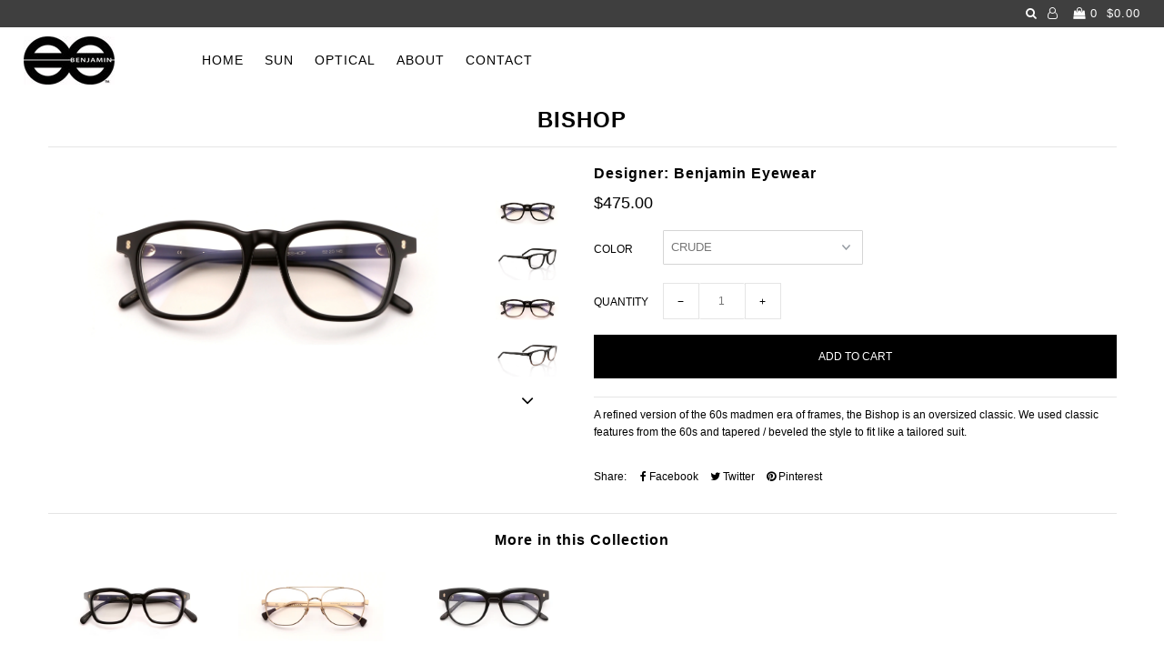

--- FILE ---
content_type: text/html; charset=utf-8
request_url: https://benjamineyewear.com/collections/optical/products/bishop-2
body_size: 17245
content:
<!DOCTYPE html>
<!--[if lt IE 7 ]><html class="ie ie6" lang="en"> <![endif]-->
<!--[if IE 7 ]><html class="ie ie7" lang="en"> <![endif]-->
<!--[if IE 8 ]><html class="ie ie8" lang="en"> <![endif]-->
<!--[if (gte IE 9)|!(IE)]><!--><html lang="en"> <!--<![endif]-->
<head>

  <meta charset="utf-8" />

    
    

  
  

  
    

  
     

  
     

  
    

  
       

  
    

  
  

  
  

  
      

  
   

  
     

  
      

  
   

  
   

  
   
  

<meta property="og:type" content="product">
<meta property="og:title" content="BISHOP">
<meta property="og:url" content="https://benjamineyewear.com/products/bishop-2">
<meta property="og:description" content="A refined version of the 60s madmen era of frames, the Bishop is an oversized classic. We used classic features from the 60s and tapered / beveled the style to fit like a tailored suit.">

<meta property="og:image" content="http://benjamineyewear.com/cdn/shop/products/Bishop_Crude_Opt_front_cf61ad3c-3bf9-4766-9718-509484d129a9_grande.jpg?v=1494963094">
<meta property="og:image:secure_url" content="https://benjamineyewear.com/cdn/shop/products/Bishop_Crude_Opt_front_cf61ad3c-3bf9-4766-9718-509484d129a9_grande.jpg?v=1494963094">

<meta property="og:image" content="http://benjamineyewear.com/cdn/shop/products/Bishop_Crude_Opt_side01_204f4e3b-d3db-423e-b730-65194cc98868_grande.jpg?v=1494963098">
<meta property="og:image:secure_url" content="https://benjamineyewear.com/cdn/shop/products/Bishop_Crude_Opt_side01_204f4e3b-d3db-423e-b730-65194cc98868_grande.jpg?v=1494963098">

<meta property="og:image" content="http://benjamineyewear.com/cdn/shop/products/Bishop_Haze_Opt_front_fef8a00d-2a86-49d3-9785-7a6abc5f10d3_grande.jpg?v=1494963101">
<meta property="og:image:secure_url" content="https://benjamineyewear.com/cdn/shop/products/Bishop_Haze_Opt_front_fef8a00d-2a86-49d3-9785-7a6abc5f10d3_grande.jpg?v=1494963101">

<meta property="og:price:amount" content="475.00">
<meta property="og:price:currency" content="USD">

<meta property="og:site_name" content="BenjaminEyewear">



<meta name="twitter:card" content="summary">


<meta name="twitter:site" content="@">


<meta name="twitter:title" content="BISHOP">
<meta name="twitter:description" content="A refined version of the 60s madmen era of frames, the Bishop is an oversized classic. We used classic features from the 60s and tapered / beveled the style to fit like a tailored suit.">
<meta name="twitter:image" content="https://benjamineyewear.com/cdn/shop/products/Bishop_Crude_Opt_front_cf61ad3c-3bf9-4766-9718-509484d129a9_large.jpg?v=1494963094">
<meta name="twitter:image:width" content="480">
<meta name="twitter:image:height" content="480">


  <!-- SEO
================================================== -->

  <title>
    BISHOP &ndash; BenjaminEyewear
  </title>
  
  <meta name="description" content="A refined version of the 60s madmen era of frames, the Bishop is an oversized classic. We used classic features from the 60s and tapered / beveled the style to fit like a tailored suit." />
  
  <link rel="canonical" href="https://benjamineyewear.com/products/bishop-2" />

  <!-- CSS
================================================== -->

  <link href="//benjamineyewear.com/cdn/shop/t/2/assets/stylesheet.css?v=124756931835703891941674765262" rel="stylesheet" type="text/css" media="all" />
  <link href="//benjamineyewear.com/cdn/shop/t/2/assets/queries.css?v=48940113089198892851494627533" rel="stylesheet" type="text/css" media="all" />

  <!-- JS
================================================== -->

  <script type="text/javascript" src="//ajax.googleapis.com/ajax/libs/jquery/2.2.4/jquery.min.js"></script>
  <script src="//benjamineyewear.com/cdn/shop/t/2/assets/theme.js?v=114673639068971848821494627534" type="text/javascript"></script>
  <script src="//benjamineyewear.com/cdn/shopifycloud/storefront/assets/themes_support/option_selection-b017cd28.js" type="text/javascript"></script>  
  

  <meta name="viewport" content="width=device-width, initial-scale=1">
  
  
  
  <script>window.performance && window.performance.mark && window.performance.mark('shopify.content_for_header.start');</script><meta id="shopify-digital-wallet" name="shopify-digital-wallet" content="/15798159/digital_wallets/dialog">
<meta name="shopify-checkout-api-token" content="405fb92874cedb4b22161810abff40d5">
<meta id="in-context-paypal-metadata" data-shop-id="15798159" data-venmo-supported="true" data-environment="production" data-locale="en_US" data-paypal-v4="true" data-currency="USD">
<link rel="alternate" type="application/json+oembed" href="https://benjamineyewear.com/products/bishop-2.oembed">
<script async="async" src="/checkouts/internal/preloads.js?locale=en-US"></script>
<link rel="preconnect" href="https://shop.app" crossorigin="anonymous">
<script async="async" src="https://shop.app/checkouts/internal/preloads.js?locale=en-US&shop_id=15798159" crossorigin="anonymous"></script>
<script id="apple-pay-shop-capabilities" type="application/json">{"shopId":15798159,"countryCode":"US","currencyCode":"USD","merchantCapabilities":["supports3DS"],"merchantId":"gid:\/\/shopify\/Shop\/15798159","merchantName":"BenjaminEyewear","requiredBillingContactFields":["postalAddress","email"],"requiredShippingContactFields":["postalAddress","email"],"shippingType":"shipping","supportedNetworks":["visa","masterCard","amex","discover","elo","jcb"],"total":{"type":"pending","label":"BenjaminEyewear","amount":"1.00"},"shopifyPaymentsEnabled":true,"supportsSubscriptions":true}</script>
<script id="shopify-features" type="application/json">{"accessToken":"405fb92874cedb4b22161810abff40d5","betas":["rich-media-storefront-analytics"],"domain":"benjamineyewear.com","predictiveSearch":true,"shopId":15798159,"locale":"en"}</script>
<script>var Shopify = Shopify || {};
Shopify.shop = "benjamineyewear.myshopify.com";
Shopify.locale = "en";
Shopify.currency = {"active":"USD","rate":"1.0"};
Shopify.country = "US";
Shopify.theme = {"name":"Icon","id":184381832,"schema_name":"Icon","schema_version":"5.1.2","theme_store_id":686,"role":"main"};
Shopify.theme.handle = "null";
Shopify.theme.style = {"id":null,"handle":null};
Shopify.cdnHost = "benjamineyewear.com/cdn";
Shopify.routes = Shopify.routes || {};
Shopify.routes.root = "/";</script>
<script type="module">!function(o){(o.Shopify=o.Shopify||{}).modules=!0}(window);</script>
<script>!function(o){function n(){var o=[];function n(){o.push(Array.prototype.slice.apply(arguments))}return n.q=o,n}var t=o.Shopify=o.Shopify||{};t.loadFeatures=n(),t.autoloadFeatures=n()}(window);</script>
<script>
  window.ShopifyPay = window.ShopifyPay || {};
  window.ShopifyPay.apiHost = "shop.app\/pay";
  window.ShopifyPay.redirectState = null;
</script>
<script id="shop-js-analytics" type="application/json">{"pageType":"product"}</script>
<script defer="defer" async type="module" src="//benjamineyewear.com/cdn/shopifycloud/shop-js/modules/v2/client.init-shop-cart-sync_DtuiiIyl.en.esm.js"></script>
<script defer="defer" async type="module" src="//benjamineyewear.com/cdn/shopifycloud/shop-js/modules/v2/chunk.common_CUHEfi5Q.esm.js"></script>
<script type="module">
  await import("//benjamineyewear.com/cdn/shopifycloud/shop-js/modules/v2/client.init-shop-cart-sync_DtuiiIyl.en.esm.js");
await import("//benjamineyewear.com/cdn/shopifycloud/shop-js/modules/v2/chunk.common_CUHEfi5Q.esm.js");

  window.Shopify.SignInWithShop?.initShopCartSync?.({"fedCMEnabled":true,"windoidEnabled":true});

</script>
<script>
  window.Shopify = window.Shopify || {};
  if (!window.Shopify.featureAssets) window.Shopify.featureAssets = {};
  window.Shopify.featureAssets['shop-js'] = {"shop-cart-sync":["modules/v2/client.shop-cart-sync_DFoTY42P.en.esm.js","modules/v2/chunk.common_CUHEfi5Q.esm.js"],"init-fed-cm":["modules/v2/client.init-fed-cm_D2UNy1i2.en.esm.js","modules/v2/chunk.common_CUHEfi5Q.esm.js"],"init-shop-email-lookup-coordinator":["modules/v2/client.init-shop-email-lookup-coordinator_BQEe2rDt.en.esm.js","modules/v2/chunk.common_CUHEfi5Q.esm.js"],"shop-cash-offers":["modules/v2/client.shop-cash-offers_3CTtReFF.en.esm.js","modules/v2/chunk.common_CUHEfi5Q.esm.js","modules/v2/chunk.modal_BewljZkx.esm.js"],"shop-button":["modules/v2/client.shop-button_C6oxCjDL.en.esm.js","modules/v2/chunk.common_CUHEfi5Q.esm.js"],"init-windoid":["modules/v2/client.init-windoid_5pix8xhK.en.esm.js","modules/v2/chunk.common_CUHEfi5Q.esm.js"],"avatar":["modules/v2/client.avatar_BTnouDA3.en.esm.js"],"init-shop-cart-sync":["modules/v2/client.init-shop-cart-sync_DtuiiIyl.en.esm.js","modules/v2/chunk.common_CUHEfi5Q.esm.js"],"shop-toast-manager":["modules/v2/client.shop-toast-manager_BYv_8cH1.en.esm.js","modules/v2/chunk.common_CUHEfi5Q.esm.js"],"pay-button":["modules/v2/client.pay-button_FnF9EIkY.en.esm.js","modules/v2/chunk.common_CUHEfi5Q.esm.js"],"shop-login-button":["modules/v2/client.shop-login-button_CH1KUpOf.en.esm.js","modules/v2/chunk.common_CUHEfi5Q.esm.js","modules/v2/chunk.modal_BewljZkx.esm.js"],"init-customer-accounts-sign-up":["modules/v2/client.init-customer-accounts-sign-up_aj7QGgYS.en.esm.js","modules/v2/client.shop-login-button_CH1KUpOf.en.esm.js","modules/v2/chunk.common_CUHEfi5Q.esm.js","modules/v2/chunk.modal_BewljZkx.esm.js"],"init-shop-for-new-customer-accounts":["modules/v2/client.init-shop-for-new-customer-accounts_NbnYRf_7.en.esm.js","modules/v2/client.shop-login-button_CH1KUpOf.en.esm.js","modules/v2/chunk.common_CUHEfi5Q.esm.js","modules/v2/chunk.modal_BewljZkx.esm.js"],"init-customer-accounts":["modules/v2/client.init-customer-accounts_ppedhqCH.en.esm.js","modules/v2/client.shop-login-button_CH1KUpOf.en.esm.js","modules/v2/chunk.common_CUHEfi5Q.esm.js","modules/v2/chunk.modal_BewljZkx.esm.js"],"shop-follow-button":["modules/v2/client.shop-follow-button_CMIBBa6u.en.esm.js","modules/v2/chunk.common_CUHEfi5Q.esm.js","modules/v2/chunk.modal_BewljZkx.esm.js"],"lead-capture":["modules/v2/client.lead-capture_But0hIyf.en.esm.js","modules/v2/chunk.common_CUHEfi5Q.esm.js","modules/v2/chunk.modal_BewljZkx.esm.js"],"checkout-modal":["modules/v2/client.checkout-modal_BBxc70dQ.en.esm.js","modules/v2/chunk.common_CUHEfi5Q.esm.js","modules/v2/chunk.modal_BewljZkx.esm.js"],"shop-login":["modules/v2/client.shop-login_hM3Q17Kl.en.esm.js","modules/v2/chunk.common_CUHEfi5Q.esm.js","modules/v2/chunk.modal_BewljZkx.esm.js"],"payment-terms":["modules/v2/client.payment-terms_CAtGlQYS.en.esm.js","modules/v2/chunk.common_CUHEfi5Q.esm.js","modules/v2/chunk.modal_BewljZkx.esm.js"]};
</script>
<script id="__st">var __st={"a":15798159,"offset":-28800,"reqid":"9101ee9b-d000-4844-9c62-e39002f80d27-1766880724","pageurl":"benjamineyewear.com\/collections\/optical\/products\/bishop-2","u":"65e38ce1ffd9","p":"product","rtyp":"product","rid":9615680456};</script>
<script>window.ShopifyPaypalV4VisibilityTracking = true;</script>
<script id="captcha-bootstrap">!function(){'use strict';const t='contact',e='account',n='new_comment',o=[[t,t],['blogs',n],['comments',n],[t,'customer']],c=[[e,'customer_login'],[e,'guest_login'],[e,'recover_customer_password'],[e,'create_customer']],r=t=>t.map((([t,e])=>`form[action*='/${t}']:not([data-nocaptcha='true']) input[name='form_type'][value='${e}']`)).join(','),a=t=>()=>t?[...document.querySelectorAll(t)].map((t=>t.form)):[];function s(){const t=[...o],e=r(t);return a(e)}const i='password',u='form_key',d=['recaptcha-v3-token','g-recaptcha-response','h-captcha-response',i],f=()=>{try{return window.sessionStorage}catch{return}},m='__shopify_v',_=t=>t.elements[u];function p(t,e,n=!1){try{const o=window.sessionStorage,c=JSON.parse(o.getItem(e)),{data:r}=function(t){const{data:e,action:n}=t;return t[m]||n?{data:e,action:n}:{data:t,action:n}}(c);for(const[e,n]of Object.entries(r))t.elements[e]&&(t.elements[e].value=n);n&&o.removeItem(e)}catch(o){console.error('form repopulation failed',{error:o})}}const l='form_type',E='cptcha';function T(t){t.dataset[E]=!0}const w=window,h=w.document,L='Shopify',v='ce_forms',y='captcha';let A=!1;((t,e)=>{const n=(g='f06e6c50-85a8-45c8-87d0-21a2b65856fe',I='https://cdn.shopify.com/shopifycloud/storefront-forms-hcaptcha/ce_storefront_forms_captcha_hcaptcha.v1.5.2.iife.js',D={infoText:'Protected by hCaptcha',privacyText:'Privacy',termsText:'Terms'},(t,e,n)=>{const o=w[L][v],c=o.bindForm;if(c)return c(t,g,e,D).then(n);var r;o.q.push([[t,g,e,D],n]),r=I,A||(h.body.append(Object.assign(h.createElement('script'),{id:'captcha-provider',async:!0,src:r})),A=!0)});var g,I,D;w[L]=w[L]||{},w[L][v]=w[L][v]||{},w[L][v].q=[],w[L][y]=w[L][y]||{},w[L][y].protect=function(t,e){n(t,void 0,e),T(t)},Object.freeze(w[L][y]),function(t,e,n,w,h,L){const[v,y,A,g]=function(t,e,n){const i=e?o:[],u=t?c:[],d=[...i,...u],f=r(d),m=r(i),_=r(d.filter((([t,e])=>n.includes(e))));return[a(f),a(m),a(_),s()]}(w,h,L),I=t=>{const e=t.target;return e instanceof HTMLFormElement?e:e&&e.form},D=t=>v().includes(t);t.addEventListener('submit',(t=>{const e=I(t);if(!e)return;const n=D(e)&&!e.dataset.hcaptchaBound&&!e.dataset.recaptchaBound,o=_(e),c=g().includes(e)&&(!o||!o.value);(n||c)&&t.preventDefault(),c&&!n&&(function(t){try{if(!f())return;!function(t){const e=f();if(!e)return;const n=_(t);if(!n)return;const o=n.value;o&&e.removeItem(o)}(t);const e=Array.from(Array(32),(()=>Math.random().toString(36)[2])).join('');!function(t,e){_(t)||t.append(Object.assign(document.createElement('input'),{type:'hidden',name:u})),t.elements[u].value=e}(t,e),function(t,e){const n=f();if(!n)return;const o=[...t.querySelectorAll(`input[type='${i}']`)].map((({name:t})=>t)),c=[...d,...o],r={};for(const[a,s]of new FormData(t).entries())c.includes(a)||(r[a]=s);n.setItem(e,JSON.stringify({[m]:1,action:t.action,data:r}))}(t,e)}catch(e){console.error('failed to persist form',e)}}(e),e.submit())}));const S=(t,e)=>{t&&!t.dataset[E]&&(n(t,e.some((e=>e===t))),T(t))};for(const o of['focusin','change'])t.addEventListener(o,(t=>{const e=I(t);D(e)&&S(e,y())}));const B=e.get('form_key'),M=e.get(l),P=B&&M;t.addEventListener('DOMContentLoaded',(()=>{const t=y();if(P)for(const e of t)e.elements[l].value===M&&p(e,B);[...new Set([...A(),...v().filter((t=>'true'===t.dataset.shopifyCaptcha))])].forEach((e=>S(e,t)))}))}(h,new URLSearchParams(w.location.search),n,t,e,['guest_login'])})(!0,!0)}();</script>
<script integrity="sha256-4kQ18oKyAcykRKYeNunJcIwy7WH5gtpwJnB7kiuLZ1E=" data-source-attribution="shopify.loadfeatures" defer="defer" src="//benjamineyewear.com/cdn/shopifycloud/storefront/assets/storefront/load_feature-a0a9edcb.js" crossorigin="anonymous"></script>
<script crossorigin="anonymous" defer="defer" src="//benjamineyewear.com/cdn/shopifycloud/storefront/assets/shopify_pay/storefront-65b4c6d7.js?v=20250812"></script>
<script data-source-attribution="shopify.dynamic_checkout.dynamic.init">var Shopify=Shopify||{};Shopify.PaymentButton=Shopify.PaymentButton||{isStorefrontPortableWallets:!0,init:function(){window.Shopify.PaymentButton.init=function(){};var t=document.createElement("script");t.src="https://benjamineyewear.com/cdn/shopifycloud/portable-wallets/latest/portable-wallets.en.js",t.type="module",document.head.appendChild(t)}};
</script>
<script data-source-attribution="shopify.dynamic_checkout.buyer_consent">
  function portableWalletsHideBuyerConsent(e){var t=document.getElementById("shopify-buyer-consent"),n=document.getElementById("shopify-subscription-policy-button");t&&n&&(t.classList.add("hidden"),t.setAttribute("aria-hidden","true"),n.removeEventListener("click",e))}function portableWalletsShowBuyerConsent(e){var t=document.getElementById("shopify-buyer-consent"),n=document.getElementById("shopify-subscription-policy-button");t&&n&&(t.classList.remove("hidden"),t.removeAttribute("aria-hidden"),n.addEventListener("click",e))}window.Shopify?.PaymentButton&&(window.Shopify.PaymentButton.hideBuyerConsent=portableWalletsHideBuyerConsent,window.Shopify.PaymentButton.showBuyerConsent=portableWalletsShowBuyerConsent);
</script>
<script data-source-attribution="shopify.dynamic_checkout.cart.bootstrap">document.addEventListener("DOMContentLoaded",(function(){function t(){return document.querySelector("shopify-accelerated-checkout-cart, shopify-accelerated-checkout")}if(t())Shopify.PaymentButton.init();else{new MutationObserver((function(e,n){t()&&(Shopify.PaymentButton.init(),n.disconnect())})).observe(document.body,{childList:!0,subtree:!0})}}));
</script>
<link id="shopify-accelerated-checkout-styles" rel="stylesheet" media="screen" href="https://benjamineyewear.com/cdn/shopifycloud/portable-wallets/latest/accelerated-checkout-backwards-compat.css" crossorigin="anonymous">
<style id="shopify-accelerated-checkout-cart">
        #shopify-buyer-consent {
  margin-top: 1em;
  display: inline-block;
  width: 100%;
}

#shopify-buyer-consent.hidden {
  display: none;
}

#shopify-subscription-policy-button {
  background: none;
  border: none;
  padding: 0;
  text-decoration: underline;
  font-size: inherit;
  cursor: pointer;
}

#shopify-subscription-policy-button::before {
  box-shadow: none;
}

      </style>

<script>window.performance && window.performance.mark && window.performance.mark('shopify.content_for_header.end');</script>
  <link rel="next" href="/next"/>
  <link rel="prev" href="/prev"/>
  
<link href="https://monorail-edge.shopifysvc.com" rel="dns-prefetch">
<script>(function(){if ("sendBeacon" in navigator && "performance" in window) {try {var session_token_from_headers = performance.getEntriesByType('navigation')[0].serverTiming.find(x => x.name == '_s').description;} catch {var session_token_from_headers = undefined;}var session_cookie_matches = document.cookie.match(/_shopify_s=([^;]*)/);var session_token_from_cookie = session_cookie_matches && session_cookie_matches.length === 2 ? session_cookie_matches[1] : "";var session_token = session_token_from_headers || session_token_from_cookie || "";function handle_abandonment_event(e) {var entries = performance.getEntries().filter(function(entry) {return /monorail-edge.shopifysvc.com/.test(entry.name);});if (!window.abandonment_tracked && entries.length === 0) {window.abandonment_tracked = true;var currentMs = Date.now();var navigation_start = performance.timing.navigationStart;var payload = {shop_id: 15798159,url: window.location.href,navigation_start,duration: currentMs - navigation_start,session_token,page_type: "product"};window.navigator.sendBeacon("https://monorail-edge.shopifysvc.com/v1/produce", JSON.stringify({schema_id: "online_store_buyer_site_abandonment/1.1",payload: payload,metadata: {event_created_at_ms: currentMs,event_sent_at_ms: currentMs}}));}}window.addEventListener('pagehide', handle_abandonment_event);}}());</script>
<script id="web-pixels-manager-setup">(function e(e,d,r,n,o){if(void 0===o&&(o={}),!Boolean(null===(a=null===(i=window.Shopify)||void 0===i?void 0:i.analytics)||void 0===a?void 0:a.replayQueue)){var i,a;window.Shopify=window.Shopify||{};var t=window.Shopify;t.analytics=t.analytics||{};var s=t.analytics;s.replayQueue=[],s.publish=function(e,d,r){return s.replayQueue.push([e,d,r]),!0};try{self.performance.mark("wpm:start")}catch(e){}var l=function(){var e={modern:/Edge?\/(1{2}[4-9]|1[2-9]\d|[2-9]\d{2}|\d{4,})\.\d+(\.\d+|)|Firefox\/(1{2}[4-9]|1[2-9]\d|[2-9]\d{2}|\d{4,})\.\d+(\.\d+|)|Chrom(ium|e)\/(9{2}|\d{3,})\.\d+(\.\d+|)|(Maci|X1{2}).+ Version\/(15\.\d+|(1[6-9]|[2-9]\d|\d{3,})\.\d+)([,.]\d+|)( \(\w+\)|)( Mobile\/\w+|) Safari\/|Chrome.+OPR\/(9{2}|\d{3,})\.\d+\.\d+|(CPU[ +]OS|iPhone[ +]OS|CPU[ +]iPhone|CPU IPhone OS|CPU iPad OS)[ +]+(15[._]\d+|(1[6-9]|[2-9]\d|\d{3,})[._]\d+)([._]\d+|)|Android:?[ /-](13[3-9]|1[4-9]\d|[2-9]\d{2}|\d{4,})(\.\d+|)(\.\d+|)|Android.+Firefox\/(13[5-9]|1[4-9]\d|[2-9]\d{2}|\d{4,})\.\d+(\.\d+|)|Android.+Chrom(ium|e)\/(13[3-9]|1[4-9]\d|[2-9]\d{2}|\d{4,})\.\d+(\.\d+|)|SamsungBrowser\/([2-9]\d|\d{3,})\.\d+/,legacy:/Edge?\/(1[6-9]|[2-9]\d|\d{3,})\.\d+(\.\d+|)|Firefox\/(5[4-9]|[6-9]\d|\d{3,})\.\d+(\.\d+|)|Chrom(ium|e)\/(5[1-9]|[6-9]\d|\d{3,})\.\d+(\.\d+|)([\d.]+$|.*Safari\/(?![\d.]+ Edge\/[\d.]+$))|(Maci|X1{2}).+ Version\/(10\.\d+|(1[1-9]|[2-9]\d|\d{3,})\.\d+)([,.]\d+|)( \(\w+\)|)( Mobile\/\w+|) Safari\/|Chrome.+OPR\/(3[89]|[4-9]\d|\d{3,})\.\d+\.\d+|(CPU[ +]OS|iPhone[ +]OS|CPU[ +]iPhone|CPU IPhone OS|CPU iPad OS)[ +]+(10[._]\d+|(1[1-9]|[2-9]\d|\d{3,})[._]\d+)([._]\d+|)|Android:?[ /-](13[3-9]|1[4-9]\d|[2-9]\d{2}|\d{4,})(\.\d+|)(\.\d+|)|Mobile Safari.+OPR\/([89]\d|\d{3,})\.\d+\.\d+|Android.+Firefox\/(13[5-9]|1[4-9]\d|[2-9]\d{2}|\d{4,})\.\d+(\.\d+|)|Android.+Chrom(ium|e)\/(13[3-9]|1[4-9]\d|[2-9]\d{2}|\d{4,})\.\d+(\.\d+|)|Android.+(UC? ?Browser|UCWEB|U3)[ /]?(15\.([5-9]|\d{2,})|(1[6-9]|[2-9]\d|\d{3,})\.\d+)\.\d+|SamsungBrowser\/(5\.\d+|([6-9]|\d{2,})\.\d+)|Android.+MQ{2}Browser\/(14(\.(9|\d{2,})|)|(1[5-9]|[2-9]\d|\d{3,})(\.\d+|))(\.\d+|)|K[Aa][Ii]OS\/(3\.\d+|([4-9]|\d{2,})\.\d+)(\.\d+|)/},d=e.modern,r=e.legacy,n=navigator.userAgent;return n.match(d)?"modern":n.match(r)?"legacy":"unknown"}(),u="modern"===l?"modern":"legacy",c=(null!=n?n:{modern:"",legacy:""})[u],f=function(e){return[e.baseUrl,"/wpm","/b",e.hashVersion,"modern"===e.buildTarget?"m":"l",".js"].join("")}({baseUrl:d,hashVersion:r,buildTarget:u}),m=function(e){var d=e.version,r=e.bundleTarget,n=e.surface,o=e.pageUrl,i=e.monorailEndpoint;return{emit:function(e){var a=e.status,t=e.errorMsg,s=(new Date).getTime(),l=JSON.stringify({metadata:{event_sent_at_ms:s},events:[{schema_id:"web_pixels_manager_load/3.1",payload:{version:d,bundle_target:r,page_url:o,status:a,surface:n,error_msg:t},metadata:{event_created_at_ms:s}}]});if(!i)return console&&console.warn&&console.warn("[Web Pixels Manager] No Monorail endpoint provided, skipping logging."),!1;try{return self.navigator.sendBeacon.bind(self.navigator)(i,l)}catch(e){}var u=new XMLHttpRequest;try{return u.open("POST",i,!0),u.setRequestHeader("Content-Type","text/plain"),u.send(l),!0}catch(e){return console&&console.warn&&console.warn("[Web Pixels Manager] Got an unhandled error while logging to Monorail."),!1}}}}({version:r,bundleTarget:l,surface:e.surface,pageUrl:self.location.href,monorailEndpoint:e.monorailEndpoint});try{o.browserTarget=l,function(e){var d=e.src,r=e.async,n=void 0===r||r,o=e.onload,i=e.onerror,a=e.sri,t=e.scriptDataAttributes,s=void 0===t?{}:t,l=document.createElement("script"),u=document.querySelector("head"),c=document.querySelector("body");if(l.async=n,l.src=d,a&&(l.integrity=a,l.crossOrigin="anonymous"),s)for(var f in s)if(Object.prototype.hasOwnProperty.call(s,f))try{l.dataset[f]=s[f]}catch(e){}if(o&&l.addEventListener("load",o),i&&l.addEventListener("error",i),u)u.appendChild(l);else{if(!c)throw new Error("Did not find a head or body element to append the script");c.appendChild(l)}}({src:f,async:!0,onload:function(){if(!function(){var e,d;return Boolean(null===(d=null===(e=window.Shopify)||void 0===e?void 0:e.analytics)||void 0===d?void 0:d.initialized)}()){var d=window.webPixelsManager.init(e)||void 0;if(d){var r=window.Shopify.analytics;r.replayQueue.forEach((function(e){var r=e[0],n=e[1],o=e[2];d.publishCustomEvent(r,n,o)})),r.replayQueue=[],r.publish=d.publishCustomEvent,r.visitor=d.visitor,r.initialized=!0}}},onerror:function(){return m.emit({status:"failed",errorMsg:"".concat(f," has failed to load")})},sri:function(e){var d=/^sha384-[A-Za-z0-9+/=]+$/;return"string"==typeof e&&d.test(e)}(c)?c:"",scriptDataAttributes:o}),m.emit({status:"loading"})}catch(e){m.emit({status:"failed",errorMsg:(null==e?void 0:e.message)||"Unknown error"})}}})({shopId: 15798159,storefrontBaseUrl: "https://benjamineyewear.com",extensionsBaseUrl: "https://extensions.shopifycdn.com/cdn/shopifycloud/web-pixels-manager",monorailEndpoint: "https://monorail-edge.shopifysvc.com/unstable/produce_batch",surface: "storefront-renderer",enabledBetaFlags: ["2dca8a86","a0d5f9d2"],webPixelsConfigList: [{"id":"58032262","eventPayloadVersion":"v1","runtimeContext":"LAX","scriptVersion":"1","type":"CUSTOM","privacyPurposes":["MARKETING"],"name":"Meta pixel (migrated)"},{"id":"shopify-app-pixel","configuration":"{}","eventPayloadVersion":"v1","runtimeContext":"STRICT","scriptVersion":"0450","apiClientId":"shopify-pixel","type":"APP","privacyPurposes":["ANALYTICS","MARKETING"]},{"id":"shopify-custom-pixel","eventPayloadVersion":"v1","runtimeContext":"LAX","scriptVersion":"0450","apiClientId":"shopify-pixel","type":"CUSTOM","privacyPurposes":["ANALYTICS","MARKETING"]}],isMerchantRequest: false,initData: {"shop":{"name":"BenjaminEyewear","paymentSettings":{"currencyCode":"USD"},"myshopifyDomain":"benjamineyewear.myshopify.com","countryCode":"US","storefrontUrl":"https:\/\/benjamineyewear.com"},"customer":null,"cart":null,"checkout":null,"productVariants":[{"price":{"amount":475.0,"currencyCode":"USD"},"product":{"title":"BISHOP","vendor":"Benjamin Eyewear","id":"9615680456","untranslatedTitle":"BISHOP","url":"\/products\/bishop-2","type":"Optical"},"id":"36197188168","image":{"src":"\/\/benjamineyewear.com\/cdn\/shop\/products\/Bishop_Crude_Opt_front_cf61ad3c-3bf9-4766-9718-509484d129a9.jpg?v=1494963094"},"sku":"BISHOP52AO","title":"CRUDE","untranslatedTitle":"CRUDE"},{"price":{"amount":475.0,"currencyCode":"USD"},"product":{"title":"BISHOP","vendor":"Benjamin Eyewear","id":"9615680456","untranslatedTitle":"BISHOP","url":"\/products\/bishop-2","type":"Optical"},"id":"36197188232","image":{"src":"\/\/benjamineyewear.com\/cdn\/shop\/products\/Bishop_Rye_front_opt_e620c865-3f0b-48bd-a7d9-350364552d2d.jpg?v=1494963119"},"sku":"BISHOP52AO","title":"RYE","untranslatedTitle":"RYE"},{"price":{"amount":475.0,"currencyCode":"USD"},"product":{"title":"BISHOP","vendor":"Benjamin Eyewear","id":"9615680456","untranslatedTitle":"BISHOP","url":"\/products\/bishop-2","type":"Optical"},"id":"36197188360","image":{"src":"\/\/benjamineyewear.com\/cdn\/shop\/products\/Bishop_Opium_Opt_front_7b5282ff-7918-4fc3-b2d8-a5a865385f52.jpg?v=1494963111"},"sku":"BISHOP52AO","title":"OPIUM","untranslatedTitle":"OPIUM"},{"price":{"amount":475.0,"currencyCode":"USD"},"product":{"title":"BISHOP","vendor":"Benjamin Eyewear","id":"9615680456","untranslatedTitle":"BISHOP","url":"\/products\/bishop-2","type":"Optical"},"id":"36197188424","image":{"src":"\/\/benjamineyewear.com\/cdn\/shop\/products\/Bishop_Meth_Opt_side01_7f33411d-5ead-4f1c-863e-6b02540bb25f.jpg?v=1494963108"},"sku":"BISHOP52AO","title":"METH","untranslatedTitle":"METH"},{"price":{"amount":475.0,"currencyCode":"USD"},"product":{"title":"BISHOP","vendor":"Benjamin Eyewear","id":"9615680456","untranslatedTitle":"BISHOP","url":"\/products\/bishop-2","type":"Optical"},"id":"36197188552","image":{"src":"\/\/benjamineyewear.com\/cdn\/shop\/products\/Bishop_Haze_Opt_front_fef8a00d-2a86-49d3-9785-7a6abc5f10d3.jpg?v=1494963101"},"sku":"BISHOP52AO","title":"HAZE","untranslatedTitle":"HAZE"}],"purchasingCompany":null},},"https://benjamineyewear.com/cdn","da62cc92w68dfea28pcf9825a4m392e00d0",{"modern":"","legacy":""},{"shopId":"15798159","storefrontBaseUrl":"https:\/\/benjamineyewear.com","extensionBaseUrl":"https:\/\/extensions.shopifycdn.com\/cdn\/shopifycloud\/web-pixels-manager","surface":"storefront-renderer","enabledBetaFlags":"[\"2dca8a86\", \"a0d5f9d2\"]","isMerchantRequest":"false","hashVersion":"da62cc92w68dfea28pcf9825a4m392e00d0","publish":"custom","events":"[[\"page_viewed\",{}],[\"product_viewed\",{\"productVariant\":{\"price\":{\"amount\":475.0,\"currencyCode\":\"USD\"},\"product\":{\"title\":\"BISHOP\",\"vendor\":\"Benjamin Eyewear\",\"id\":\"9615680456\",\"untranslatedTitle\":\"BISHOP\",\"url\":\"\/products\/bishop-2\",\"type\":\"Optical\"},\"id\":\"36197188168\",\"image\":{\"src\":\"\/\/benjamineyewear.com\/cdn\/shop\/products\/Bishop_Crude_Opt_front_cf61ad3c-3bf9-4766-9718-509484d129a9.jpg?v=1494963094\"},\"sku\":\"BISHOP52AO\",\"title\":\"CRUDE\",\"untranslatedTitle\":\"CRUDE\"}}]]"});</script><script>
  window.ShopifyAnalytics = window.ShopifyAnalytics || {};
  window.ShopifyAnalytics.meta = window.ShopifyAnalytics.meta || {};
  window.ShopifyAnalytics.meta.currency = 'USD';
  var meta = {"product":{"id":9615680456,"gid":"gid:\/\/shopify\/Product\/9615680456","vendor":"Benjamin Eyewear","type":"Optical","handle":"bishop-2","variants":[{"id":36197188168,"price":47500,"name":"BISHOP - CRUDE","public_title":"CRUDE","sku":"BISHOP52AO"},{"id":36197188232,"price":47500,"name":"BISHOP - RYE","public_title":"RYE","sku":"BISHOP52AO"},{"id":36197188360,"price":47500,"name":"BISHOP - OPIUM","public_title":"OPIUM","sku":"BISHOP52AO"},{"id":36197188424,"price":47500,"name":"BISHOP - METH","public_title":"METH","sku":"BISHOP52AO"},{"id":36197188552,"price":47500,"name":"BISHOP - HAZE","public_title":"HAZE","sku":"BISHOP52AO"}],"remote":false},"page":{"pageType":"product","resourceType":"product","resourceId":9615680456,"requestId":"9101ee9b-d000-4844-9c62-e39002f80d27-1766880724"}};
  for (var attr in meta) {
    window.ShopifyAnalytics.meta[attr] = meta[attr];
  }
</script>
<script class="analytics">
  (function () {
    var customDocumentWrite = function(content) {
      var jquery = null;

      if (window.jQuery) {
        jquery = window.jQuery;
      } else if (window.Checkout && window.Checkout.$) {
        jquery = window.Checkout.$;
      }

      if (jquery) {
        jquery('body').append(content);
      }
    };

    var hasLoggedConversion = function(token) {
      if (token) {
        return document.cookie.indexOf('loggedConversion=' + token) !== -1;
      }
      return false;
    }

    var setCookieIfConversion = function(token) {
      if (token) {
        var twoMonthsFromNow = new Date(Date.now());
        twoMonthsFromNow.setMonth(twoMonthsFromNow.getMonth() + 2);

        document.cookie = 'loggedConversion=' + token + '; expires=' + twoMonthsFromNow;
      }
    }

    var trekkie = window.ShopifyAnalytics.lib = window.trekkie = window.trekkie || [];
    if (trekkie.integrations) {
      return;
    }
    trekkie.methods = [
      'identify',
      'page',
      'ready',
      'track',
      'trackForm',
      'trackLink'
    ];
    trekkie.factory = function(method) {
      return function() {
        var args = Array.prototype.slice.call(arguments);
        args.unshift(method);
        trekkie.push(args);
        return trekkie;
      };
    };
    for (var i = 0; i < trekkie.methods.length; i++) {
      var key = trekkie.methods[i];
      trekkie[key] = trekkie.factory(key);
    }
    trekkie.load = function(config) {
      trekkie.config = config || {};
      trekkie.config.initialDocumentCookie = document.cookie;
      var first = document.getElementsByTagName('script')[0];
      var script = document.createElement('script');
      script.type = 'text/javascript';
      script.onerror = function(e) {
        var scriptFallback = document.createElement('script');
        scriptFallback.type = 'text/javascript';
        scriptFallback.onerror = function(error) {
                var Monorail = {
      produce: function produce(monorailDomain, schemaId, payload) {
        var currentMs = new Date().getTime();
        var event = {
          schema_id: schemaId,
          payload: payload,
          metadata: {
            event_created_at_ms: currentMs,
            event_sent_at_ms: currentMs
          }
        };
        return Monorail.sendRequest("https://" + monorailDomain + "/v1/produce", JSON.stringify(event));
      },
      sendRequest: function sendRequest(endpointUrl, payload) {
        // Try the sendBeacon API
        if (window && window.navigator && typeof window.navigator.sendBeacon === 'function' && typeof window.Blob === 'function' && !Monorail.isIos12()) {
          var blobData = new window.Blob([payload], {
            type: 'text/plain'
          });

          if (window.navigator.sendBeacon(endpointUrl, blobData)) {
            return true;
          } // sendBeacon was not successful

        } // XHR beacon

        var xhr = new XMLHttpRequest();

        try {
          xhr.open('POST', endpointUrl);
          xhr.setRequestHeader('Content-Type', 'text/plain');
          xhr.send(payload);
        } catch (e) {
          console.log(e);
        }

        return false;
      },
      isIos12: function isIos12() {
        return window.navigator.userAgent.lastIndexOf('iPhone; CPU iPhone OS 12_') !== -1 || window.navigator.userAgent.lastIndexOf('iPad; CPU OS 12_') !== -1;
      }
    };
    Monorail.produce('monorail-edge.shopifysvc.com',
      'trekkie_storefront_load_errors/1.1',
      {shop_id: 15798159,
      theme_id: 184381832,
      app_name: "storefront",
      context_url: window.location.href,
      source_url: "//benjamineyewear.com/cdn/s/trekkie.storefront.8f32c7f0b513e73f3235c26245676203e1209161.min.js"});

        };
        scriptFallback.async = true;
        scriptFallback.src = '//benjamineyewear.com/cdn/s/trekkie.storefront.8f32c7f0b513e73f3235c26245676203e1209161.min.js';
        first.parentNode.insertBefore(scriptFallback, first);
      };
      script.async = true;
      script.src = '//benjamineyewear.com/cdn/s/trekkie.storefront.8f32c7f0b513e73f3235c26245676203e1209161.min.js';
      first.parentNode.insertBefore(script, first);
    };
    trekkie.load(
      {"Trekkie":{"appName":"storefront","development":false,"defaultAttributes":{"shopId":15798159,"isMerchantRequest":null,"themeId":184381832,"themeCityHash":"13848886820037565476","contentLanguage":"en","currency":"USD","eventMetadataId":"ec37bf78-d00a-4ada-bb50-c8471a04dfda"},"isServerSideCookieWritingEnabled":true,"monorailRegion":"shop_domain","enabledBetaFlags":["65f19447"]},"Session Attribution":{},"S2S":{"facebookCapiEnabled":false,"source":"trekkie-storefront-renderer","apiClientId":580111}}
    );

    var loaded = false;
    trekkie.ready(function() {
      if (loaded) return;
      loaded = true;

      window.ShopifyAnalytics.lib = window.trekkie;

      var originalDocumentWrite = document.write;
      document.write = customDocumentWrite;
      try { window.ShopifyAnalytics.merchantGoogleAnalytics.call(this); } catch(error) {};
      document.write = originalDocumentWrite;

      window.ShopifyAnalytics.lib.page(null,{"pageType":"product","resourceType":"product","resourceId":9615680456,"requestId":"9101ee9b-d000-4844-9c62-e39002f80d27-1766880724","shopifyEmitted":true});

      var match = window.location.pathname.match(/checkouts\/(.+)\/(thank_you|post_purchase)/)
      var token = match? match[1]: undefined;
      if (!hasLoggedConversion(token)) {
        setCookieIfConversion(token);
        window.ShopifyAnalytics.lib.track("Viewed Product",{"currency":"USD","variantId":36197188168,"productId":9615680456,"productGid":"gid:\/\/shopify\/Product\/9615680456","name":"BISHOP - CRUDE","price":"475.00","sku":"BISHOP52AO","brand":"Benjamin Eyewear","variant":"CRUDE","category":"Optical","nonInteraction":true,"remote":false},undefined,undefined,{"shopifyEmitted":true});
      window.ShopifyAnalytics.lib.track("monorail:\/\/trekkie_storefront_viewed_product\/1.1",{"currency":"USD","variantId":36197188168,"productId":9615680456,"productGid":"gid:\/\/shopify\/Product\/9615680456","name":"BISHOP - CRUDE","price":"475.00","sku":"BISHOP52AO","brand":"Benjamin Eyewear","variant":"CRUDE","category":"Optical","nonInteraction":true,"remote":false,"referer":"https:\/\/benjamineyewear.com\/collections\/optical\/products\/bishop-2"});
      }
    });


        var eventsListenerScript = document.createElement('script');
        eventsListenerScript.async = true;
        eventsListenerScript.src = "//benjamineyewear.com/cdn/shopifycloud/storefront/assets/shop_events_listener-3da45d37.js";
        document.getElementsByTagName('head')[0].appendChild(eventsListenerScript);

})();</script>
<script
  defer
  src="https://benjamineyewear.com/cdn/shopifycloud/perf-kit/shopify-perf-kit-2.1.2.min.js"
  data-application="storefront-renderer"
  data-shop-id="15798159"
  data-render-region="gcp-us-central1"
  data-page-type="product"
  data-theme-instance-id="184381832"
  data-theme-name="Icon"
  data-theme-version="5.1.2"
  data-monorail-region="shop_domain"
  data-resource-timing-sampling-rate="10"
  data-shs="true"
  data-shs-beacon="true"
  data-shs-export-with-fetch="true"
  data-shs-logs-sample-rate="1"
  data-shs-beacon-endpoint="https://benjamineyewear.com/api/collect"
></script>
</head>

<body class="gridlock shifter-left product">
  
  <div id="CartDrawer" class="drawer drawer--right">
  <div class="drawer__header">
    <div class="table-cell">
    <h3>My Cart</h3>
    </div>
    <div class="table-cell">
    <span class="drawer__close js-drawer-close">
        Close
    </span>
    </div>
  </div>
  <div id="CartContainer"></div>
</div>
  
  <div class="shifter-page  is-moved-by-drawer" id="PageContainer">  
    <div id="shopify-section-header" class="shopify-section"><header class="scrollheader" data-section-id="header">
  <div class="bannertop gridlock-fluid">
    <div class="row">
      

      
      <ul id="cart" class="desktop-6 tablet-3 mobile-hide right">                  
        <li class="seeks"><a id="inline" href="#search_popup" class="open_popup"><i class="fa fa-search" aria-hidden="true"></i></a>
          </li>
        
        <li class="cust">
          
          <a href="/account/login"><i class="fa fa-user-o" aria-hidden="true"></i></a>
          
        </li>
        
        <li>
          <a href="/cart" class="site-header__cart-toggle js-drawer-open-right" aria-controls="CartDrawer" aria-expanded="false">
            <span class="cart-words"></span>
      		&nbsp;<i class="fa fa-shopping-bag" aria-hidden="true"></i>
            <span class="CartCount">0</span>
            &nbsp;<span class="CartCost">$0.00</span>
          </a> 
        </li>
      </ul>
      
      <!-- Shown on Mobile Only -->
<ul id="cart" class="mobile-3 tablet-6 mobile-only">  
  <li><span class="shifter-handle"><i class="fa fa-bars" aria-hidden="true"></i></span></li>
  <li class="seeks"><a id="inline" href="#search_popup" class="open_popup"><i class="fa fa-search" aria-hidden="true"></i></a>
    </li>
  
  <li class="cust">
    
    <a href="/account/login"><i class="fa fa-user-o" aria-hidden="true"></i></a>
    
  </li>
  
  <li>
    <a href="/cart" class="site-header__cart-toggle js-drawer-open-right" aria-controls="CartDrawer" aria-expanded="false">
      <span class="cart-words">My Cart</span>
      &nbsp;<i class="fa fa-shopping-bag" aria-hidden="true"></i>
      <span class="CartCount">0</span>
    </a> 
  </li>       
</ul>  
    </div>
  </div> 
  <div id="navigation" class="gridlock-fluid">
    <div class="row">
      <div class="nav-container desktop-12 tablet-6 mobile-3">
        
        <div id="logo" class="desktop-2 tablet-2 mobile-3">       
            
<a href="/">
              <img src="//benjamineyewear.com/cdn/shop/files/BE_Logo_Small_400x.jpg?v=1613546982" itemprop="logo">        
            </a>
                         
        </div> 
        
        
        
        <nav class=" desktop-10 tablet-4">
          
          <ul id="main-nav" role="navigation"> 
            
            
 


<li><a href="/" title="">HOME</a></li>

            
            
 


<li><a href="/collections/sun" title="">SUN</a></li>

            
            
 


<li><a href="/collections/optical" title="">OPTICAL</a></li>

            
            
 


<li><a href="/pages/about" title="">ABOUT</a></li>

            
            
 


<li><a href="/pages/contact" title="">CONTACT</a></li>

            
          </ul>  
          
        </nav>

          
        
        
        
      </div>
    </div>  
  </div>
</header>

<div id="phantom"></div>   

<style>
  
  
  
  
  
  #logo { margin-right: 20px; }
  
  
  
  
  
  .bannertop {
    font-size: 13px;
  }
  .bannertop ul#cart li a {
    font-size: 13px;
  }
  .bannertop select.currency-picker {
    font-family: 'Roboto', sans-serif;;
    font-size: 13px;
  }
  #logo a { 
    font-size: 22px; 
    text-transform: uppercase; 
    font-weight: 700; 
  }  
</style>






		
</div>
    <div class="page-wrap">
      
      	
      <div id="content" class="row">	
        	
        <div id="shopify-section-product-template" class="shopify-section"><div itemscope itemtype="http://schema.org/Product" id="product-9615680456" class="product-page product-template" data-product-id="9615680456" data-section-id="product-template" data-enable-history-state="true" data-section-type="product-section">

  <meta itemprop="url" content="https://benjamineyewear.com/products/bishop-2">
  <meta itemprop="image" content="//benjamineyewear.com/cdn/shop/products/Bishop_Crude_Opt_front_cf61ad3c-3bf9-4766-9718-509484d129a9_grande.jpg?v=1494963094">

  <div class="section-title desktop-12 mobile-3">
    <h1 itemprop="name">BISHOP</h1>
  </div>  

  <div class="clear"></div>

  <div id="product-photos" class="desktop-6 mobile-3">
    
    <div id="product-main-image" class="desktop-10 main-product-image">
      <img id="9615680456" data-image-id="" src="//benjamineyewear.com/cdn/shop/products/Bishop_Crude_Opt_front_cf61ad3c-3bf9-4766-9718-509484d129a9.jpg?v=1494963094" alt='' title="BISHOP"/>
    </div>

     
    <div class="desktop-2" id="thumbnail-gallery">   
      <div class="thumbnail-slider">
      
      <div class="slide">
        <a href="//benjamineyewear.com/cdn/shop/products/Bishop_Crude_Opt_front_cf61ad3c-3bf9-4766-9718-509484d129a9.jpg?v=1494963094" data-image-id="21568420040" class="clicker-thumb">
          <img class="thumbnail" src="//benjamineyewear.com/cdn/shop/products/Bishop_Crude_Opt_front_cf61ad3c-3bf9-4766-9718-509484d129a9.jpg?v=1494963094" data-image-id="21568420040" alt="BISHOP" data-image-id="21568420040" />
        </a>
      </div>
      
      <div class="slide">
        <a href="//benjamineyewear.com/cdn/shop/products/Bishop_Crude_Opt_side01_204f4e3b-d3db-423e-b730-65194cc98868.jpg?v=1494963098" data-image-id="21568421448" class="clicker-thumb">
          <img class="thumbnail" src="//benjamineyewear.com/cdn/shop/products/Bishop_Crude_Opt_side01_204f4e3b-d3db-423e-b730-65194cc98868.jpg?v=1494963098" data-image-id="21568421448" alt="BISHOP" data-image-id="21568421448" />
        </a>
      </div>
      
      <div class="slide">
        <a href="//benjamineyewear.com/cdn/shop/products/Bishop_Haze_Opt_front_fef8a00d-2a86-49d3-9785-7a6abc5f10d3.jpg?v=1494963101" data-image-id="21568421704" class="clicker-thumb">
          <img class="thumbnail" src="//benjamineyewear.com/cdn/shop/products/Bishop_Haze_Opt_front_fef8a00d-2a86-49d3-9785-7a6abc5f10d3.jpg?v=1494963101" data-image-id="21568421704" alt="BISHOP" data-image-id="21568421704" />
        </a>
      </div>
      
      <div class="slide">
        <a href="//benjamineyewear.com/cdn/shop/products/Bishop_Haze_Opt_side01_252adcc2-947b-4e8f-92f0-cc41c3c25c0e.jpg?v=1494963105" data-image-id="21568422920" class="clicker-thumb">
          <img class="thumbnail" src="//benjamineyewear.com/cdn/shop/products/Bishop_Haze_Opt_side01_252adcc2-947b-4e8f-92f0-cc41c3c25c0e.jpg?v=1494963105" data-image-id="21568422920" alt="BISHOP" data-image-id="21568422920" />
        </a>
      </div>
      
      <div class="slide">
        <a href="//benjamineyewear.com/cdn/shop/products/Bishop_Meth_Opt_side01_7f33411d-5ead-4f1c-863e-6b02540bb25f.jpg?v=1494963108" data-image-id="21568424264" class="clicker-thumb">
          <img class="thumbnail" src="//benjamineyewear.com/cdn/shop/products/Bishop_Meth_Opt_side01_7f33411d-5ead-4f1c-863e-6b02540bb25f.jpg?v=1494963108" data-image-id="21568424264" alt="BISHOP" data-image-id="21568424264" />
        </a>
      </div>
      
      <div class="slide">
        <a href="//benjamineyewear.com/cdn/shop/products/Bishop_Opium_Opt_front_7b5282ff-7918-4fc3-b2d8-a5a865385f52.jpg?v=1494963111" data-image-id="21568424968" class="clicker-thumb">
          <img class="thumbnail" src="//benjamineyewear.com/cdn/shop/products/Bishop_Opium_Opt_front_7b5282ff-7918-4fc3-b2d8-a5a865385f52.jpg?v=1494963111" data-image-id="21568424968" alt="BISHOP" data-image-id="21568424968" />
        </a>
      </div>
      
      <div class="slide">
        <a href="//benjamineyewear.com/cdn/shop/products/Bishop_Opium_Opt_side01_3fec34ea-d902-4a4e-8f57-a6da1318e08f.jpg?v=1494963115" data-image-id="21568426824" class="clicker-thumb">
          <img class="thumbnail" src="//benjamineyewear.com/cdn/shop/products/Bishop_Opium_Opt_side01_3fec34ea-d902-4a4e-8f57-a6da1318e08f.jpg?v=1494963115" data-image-id="21568426824" alt="BISHOP" data-image-id="21568426824" />
        </a>
      </div>
      
      <div class="slide">
        <a href="//benjamineyewear.com/cdn/shop/products/Bishop_Rye_front_opt_e620c865-3f0b-48bd-a7d9-350364552d2d.jpg?v=1494963119" data-image-id="21568428168" class="clicker-thumb">
          <img class="thumbnail" src="//benjamineyewear.com/cdn/shop/products/Bishop_Rye_front_opt_e620c865-3f0b-48bd-a7d9-350364552d2d.jpg?v=1494963119" data-image-id="21568428168" alt="BISHOP" data-image-id="21568428168" />
        </a>
      </div>
      
      <div class="slide">
        <a href="//benjamineyewear.com/cdn/shop/products/Bishop_Rye_side01_opt_5c2eb305-2e26-4ded-aaa7-1da539ed4c1f.jpg?v=1494963122" data-image-id="21568429320" class="clicker-thumb">
          <img class="thumbnail" src="//benjamineyewear.com/cdn/shop/products/Bishop_Rye_side01_opt_5c2eb305-2e26-4ded-aaa7-1da539ed4c1f.jpg?v=1494963122" data-image-id="21568429320" alt="BISHOP" data-image-id="21568429320" />
        </a>
      </div>
      
      </div>
    </div>        
    
  </div>
  

  <div id="product-right" class="desktop-6 mobile-3">
     
    <div class="desktop-1 right mobile-hide">
      
      <a href="/collections/optical/products/nicole-1" title=""><i class="icon-angle-left icon-2x"></i></a>
      
      &nbsp;
      
    </div>
    
    <div id="product-description">
      <h3>Designer: Benjamin Eyewear</h3>
      <div itemprop="offers" itemscope itemtype="http://schema.org/Offer">
        <p id="product-price">
          
          
          <span class="product-price" itemprop="price">$475.00</span>
          
          
        </p> 

        <meta itemprop="priceCurrency" content="USD">
        <link itemprop="availability" href="http://schema.org/InStock">

        

        
<form action="/cart/add" method="post" data-money-format="${{amount}}" class="product_form with_variants" id="AddToCartForm" data-product="{&quot;id&quot;:9615680456,&quot;title&quot;:&quot;BISHOP&quot;,&quot;handle&quot;:&quot;bishop-2&quot;,&quot;description&quot;:&quot;\u003cspan\u003eA refined version of the 60s madmen era of frames, the Bishop is an oversized classic. We used classic features from the 60s and tapered \/ beveled the style to fit like a tailored suit.\u003c\/span\u003e&quot;,&quot;published_at&quot;:&quot;2017-05-12T19:31:54-07:00&quot;,&quot;created_at&quot;:&quot;2017-05-16T12:29:56-07:00&quot;,&quot;vendor&quot;:&quot;Benjamin Eyewear&quot;,&quot;type&quot;:&quot;Optical&quot;,&quot;tags&quot;:[],&quot;price&quot;:47500,&quot;price_min&quot;:47500,&quot;price_max&quot;:47500,&quot;available&quot;:true,&quot;price_varies&quot;:false,&quot;compare_at_price&quot;:null,&quot;compare_at_price_min&quot;:0,&quot;compare_at_price_max&quot;:0,&quot;compare_at_price_varies&quot;:false,&quot;variants&quot;:[{&quot;id&quot;:36197188168,&quot;title&quot;:&quot;CRUDE&quot;,&quot;option1&quot;:&quot;CRUDE&quot;,&quot;option2&quot;:null,&quot;option3&quot;:null,&quot;sku&quot;:&quot;BISHOP52AO&quot;,&quot;requires_shipping&quot;:true,&quot;taxable&quot;:true,&quot;featured_image&quot;:{&quot;id&quot;:21568420040,&quot;product_id&quot;:9615680456,&quot;position&quot;:1,&quot;created_at&quot;:&quot;2017-05-16T12:31:34-07:00&quot;,&quot;updated_at&quot;:&quot;2017-05-16T12:31:34-07:00&quot;,&quot;alt&quot;:null,&quot;width&quot;:3900,&quot;height&quot;:2000,&quot;src&quot;:&quot;\/\/benjamineyewear.com\/cdn\/shop\/products\/Bishop_Crude_Opt_front_cf61ad3c-3bf9-4766-9718-509484d129a9.jpg?v=1494963094&quot;,&quot;variant_ids&quot;:[36197188168]},&quot;available&quot;:true,&quot;name&quot;:&quot;BISHOP - CRUDE&quot;,&quot;public_title&quot;:&quot;CRUDE&quot;,&quot;options&quot;:[&quot;CRUDE&quot;],&quot;price&quot;:47500,&quot;weight&quot;:30,&quot;compare_at_price&quot;:null,&quot;inventory_quantity&quot;:10,&quot;inventory_management&quot;:&quot;shopify&quot;,&quot;inventory_policy&quot;:&quot;deny&quot;,&quot;barcode&quot;:&quot;&quot;,&quot;featured_media&quot;:{&quot;alt&quot;:null,&quot;id&quot;:86461710470,&quot;position&quot;:1,&quot;preview_image&quot;:{&quot;aspect_ratio&quot;:1.95,&quot;height&quot;:2000,&quot;width&quot;:3900,&quot;src&quot;:&quot;\/\/benjamineyewear.com\/cdn\/shop\/products\/Bishop_Crude_Opt_front_cf61ad3c-3bf9-4766-9718-509484d129a9.jpg?v=1494963094&quot;}},&quot;requires_selling_plan&quot;:false,&quot;selling_plan_allocations&quot;:[]},{&quot;id&quot;:36197188232,&quot;title&quot;:&quot;RYE&quot;,&quot;option1&quot;:&quot;RYE&quot;,&quot;option2&quot;:null,&quot;option3&quot;:null,&quot;sku&quot;:&quot;BISHOP52AO&quot;,&quot;requires_shipping&quot;:true,&quot;taxable&quot;:true,&quot;featured_image&quot;:{&quot;id&quot;:21568428168,&quot;product_id&quot;:9615680456,&quot;position&quot;:8,&quot;created_at&quot;:&quot;2017-05-16T12:31:59-07:00&quot;,&quot;updated_at&quot;:&quot;2017-05-16T12:31:59-07:00&quot;,&quot;alt&quot;:null,&quot;width&quot;:3900,&quot;height&quot;:2000,&quot;src&quot;:&quot;\/\/benjamineyewear.com\/cdn\/shop\/products\/Bishop_Rye_front_opt_e620c865-3f0b-48bd-a7d9-350364552d2d.jpg?v=1494963119&quot;,&quot;variant_ids&quot;:[36197188232]},&quot;available&quot;:true,&quot;name&quot;:&quot;BISHOP - RYE&quot;,&quot;public_title&quot;:&quot;RYE&quot;,&quot;options&quot;:[&quot;RYE&quot;],&quot;price&quot;:47500,&quot;weight&quot;:30,&quot;compare_at_price&quot;:null,&quot;inventory_quantity&quot;:10,&quot;inventory_management&quot;:&quot;shopify&quot;,&quot;inventory_policy&quot;:&quot;deny&quot;,&quot;barcode&quot;:&quot;&quot;,&quot;featured_media&quot;:{&quot;alt&quot;:null,&quot;id&quot;:86461939846,&quot;position&quot;:8,&quot;preview_image&quot;:{&quot;aspect_ratio&quot;:1.95,&quot;height&quot;:2000,&quot;width&quot;:3900,&quot;src&quot;:&quot;\/\/benjamineyewear.com\/cdn\/shop\/products\/Bishop_Rye_front_opt_e620c865-3f0b-48bd-a7d9-350364552d2d.jpg?v=1494963119&quot;}},&quot;requires_selling_plan&quot;:false,&quot;selling_plan_allocations&quot;:[]},{&quot;id&quot;:36197188360,&quot;title&quot;:&quot;OPIUM&quot;,&quot;option1&quot;:&quot;OPIUM&quot;,&quot;option2&quot;:null,&quot;option3&quot;:null,&quot;sku&quot;:&quot;BISHOP52AO&quot;,&quot;requires_shipping&quot;:true,&quot;taxable&quot;:true,&quot;featured_image&quot;:{&quot;id&quot;:21568424968,&quot;product_id&quot;:9615680456,&quot;position&quot;:6,&quot;created_at&quot;:&quot;2017-05-16T12:31:51-07:00&quot;,&quot;updated_at&quot;:&quot;2017-05-16T12:31:51-07:00&quot;,&quot;alt&quot;:null,&quot;width&quot;:3900,&quot;height&quot;:2000,&quot;src&quot;:&quot;\/\/benjamineyewear.com\/cdn\/shop\/products\/Bishop_Opium_Opt_front_7b5282ff-7918-4fc3-b2d8-a5a865385f52.jpg?v=1494963111&quot;,&quot;variant_ids&quot;:[36197188360]},&quot;available&quot;:true,&quot;name&quot;:&quot;BISHOP - OPIUM&quot;,&quot;public_title&quot;:&quot;OPIUM&quot;,&quot;options&quot;:[&quot;OPIUM&quot;],&quot;price&quot;:47500,&quot;weight&quot;:30,&quot;compare_at_price&quot;:null,&quot;inventory_quantity&quot;:10,&quot;inventory_management&quot;:&quot;shopify&quot;,&quot;inventory_policy&quot;:&quot;deny&quot;,&quot;barcode&quot;:&quot;&quot;,&quot;featured_media&quot;:{&quot;alt&quot;:null,&quot;id&quot;:86461874310,&quot;position&quot;:6,&quot;preview_image&quot;:{&quot;aspect_ratio&quot;:1.95,&quot;height&quot;:2000,&quot;width&quot;:3900,&quot;src&quot;:&quot;\/\/benjamineyewear.com\/cdn\/shop\/products\/Bishop_Opium_Opt_front_7b5282ff-7918-4fc3-b2d8-a5a865385f52.jpg?v=1494963111&quot;}},&quot;requires_selling_plan&quot;:false,&quot;selling_plan_allocations&quot;:[]},{&quot;id&quot;:36197188424,&quot;title&quot;:&quot;METH&quot;,&quot;option1&quot;:&quot;METH&quot;,&quot;option2&quot;:null,&quot;option3&quot;:null,&quot;sku&quot;:&quot;BISHOP52AO&quot;,&quot;requires_shipping&quot;:true,&quot;taxable&quot;:true,&quot;featured_image&quot;:{&quot;id&quot;:21568424264,&quot;product_id&quot;:9615680456,&quot;position&quot;:5,&quot;created_at&quot;:&quot;2017-05-16T12:31:48-07:00&quot;,&quot;updated_at&quot;:&quot;2017-05-16T12:31:48-07:00&quot;,&quot;alt&quot;:null,&quot;width&quot;:3900,&quot;height&quot;:2000,&quot;src&quot;:&quot;\/\/benjamineyewear.com\/cdn\/shop\/products\/Bishop_Meth_Opt_side01_7f33411d-5ead-4f1c-863e-6b02540bb25f.jpg?v=1494963108&quot;,&quot;variant_ids&quot;:[36197188424]},&quot;available&quot;:true,&quot;name&quot;:&quot;BISHOP - METH&quot;,&quot;public_title&quot;:&quot;METH&quot;,&quot;options&quot;:[&quot;METH&quot;],&quot;price&quot;:47500,&quot;weight&quot;:30,&quot;compare_at_price&quot;:null,&quot;inventory_quantity&quot;:10,&quot;inventory_management&quot;:&quot;shopify&quot;,&quot;inventory_policy&quot;:&quot;deny&quot;,&quot;barcode&quot;:&quot;&quot;,&quot;featured_media&quot;:{&quot;alt&quot;:null,&quot;id&quot;:86461841542,&quot;position&quot;:5,&quot;preview_image&quot;:{&quot;aspect_ratio&quot;:1.95,&quot;height&quot;:2000,&quot;width&quot;:3900,&quot;src&quot;:&quot;\/\/benjamineyewear.com\/cdn\/shop\/products\/Bishop_Meth_Opt_side01_7f33411d-5ead-4f1c-863e-6b02540bb25f.jpg?v=1494963108&quot;}},&quot;requires_selling_plan&quot;:false,&quot;selling_plan_allocations&quot;:[]},{&quot;id&quot;:36197188552,&quot;title&quot;:&quot;HAZE&quot;,&quot;option1&quot;:&quot;HAZE&quot;,&quot;option2&quot;:null,&quot;option3&quot;:null,&quot;sku&quot;:&quot;BISHOP52AO&quot;,&quot;requires_shipping&quot;:true,&quot;taxable&quot;:true,&quot;featured_image&quot;:{&quot;id&quot;:21568421704,&quot;product_id&quot;:9615680456,&quot;position&quot;:3,&quot;created_at&quot;:&quot;2017-05-16T12:31:41-07:00&quot;,&quot;updated_at&quot;:&quot;2017-05-16T12:31:41-07:00&quot;,&quot;alt&quot;:null,&quot;width&quot;:3900,&quot;height&quot;:2000,&quot;src&quot;:&quot;\/\/benjamineyewear.com\/cdn\/shop\/products\/Bishop_Haze_Opt_front_fef8a00d-2a86-49d3-9785-7a6abc5f10d3.jpg?v=1494963101&quot;,&quot;variant_ids&quot;:[36197188552]},&quot;available&quot;:true,&quot;name&quot;:&quot;BISHOP - HAZE&quot;,&quot;public_title&quot;:&quot;HAZE&quot;,&quot;options&quot;:[&quot;HAZE&quot;],&quot;price&quot;:47500,&quot;weight&quot;:30,&quot;compare_at_price&quot;:null,&quot;inventory_quantity&quot;:10,&quot;inventory_management&quot;:&quot;shopify&quot;,&quot;inventory_policy&quot;:&quot;deny&quot;,&quot;barcode&quot;:&quot;&quot;,&quot;featured_media&quot;:{&quot;alt&quot;:null,&quot;id&quot;:86461776006,&quot;position&quot;:3,&quot;preview_image&quot;:{&quot;aspect_ratio&quot;:1.95,&quot;height&quot;:2000,&quot;width&quot;:3900,&quot;src&quot;:&quot;\/\/benjamineyewear.com\/cdn\/shop\/products\/Bishop_Haze_Opt_front_fef8a00d-2a86-49d3-9785-7a6abc5f10d3.jpg?v=1494963101&quot;}},&quot;requires_selling_plan&quot;:false,&quot;selling_plan_allocations&quot;:[]}],&quot;images&quot;:[&quot;\/\/benjamineyewear.com\/cdn\/shop\/products\/Bishop_Crude_Opt_front_cf61ad3c-3bf9-4766-9718-509484d129a9.jpg?v=1494963094&quot;,&quot;\/\/benjamineyewear.com\/cdn\/shop\/products\/Bishop_Crude_Opt_side01_204f4e3b-d3db-423e-b730-65194cc98868.jpg?v=1494963098&quot;,&quot;\/\/benjamineyewear.com\/cdn\/shop\/products\/Bishop_Haze_Opt_front_fef8a00d-2a86-49d3-9785-7a6abc5f10d3.jpg?v=1494963101&quot;,&quot;\/\/benjamineyewear.com\/cdn\/shop\/products\/Bishop_Haze_Opt_side01_252adcc2-947b-4e8f-92f0-cc41c3c25c0e.jpg?v=1494963105&quot;,&quot;\/\/benjamineyewear.com\/cdn\/shop\/products\/Bishop_Meth_Opt_side01_7f33411d-5ead-4f1c-863e-6b02540bb25f.jpg?v=1494963108&quot;,&quot;\/\/benjamineyewear.com\/cdn\/shop\/products\/Bishop_Opium_Opt_front_7b5282ff-7918-4fc3-b2d8-a5a865385f52.jpg?v=1494963111&quot;,&quot;\/\/benjamineyewear.com\/cdn\/shop\/products\/Bishop_Opium_Opt_side01_3fec34ea-d902-4a4e-8f57-a6da1318e08f.jpg?v=1494963115&quot;,&quot;\/\/benjamineyewear.com\/cdn\/shop\/products\/Bishop_Rye_front_opt_e620c865-3f0b-48bd-a7d9-350364552d2d.jpg?v=1494963119&quot;,&quot;\/\/benjamineyewear.com\/cdn\/shop\/products\/Bishop_Rye_side01_opt_5c2eb305-2e26-4ded-aaa7-1da539ed4c1f.jpg?v=1494963122&quot;],&quot;featured_image&quot;:&quot;\/\/benjamineyewear.com\/cdn\/shop\/products\/Bishop_Crude_Opt_front_cf61ad3c-3bf9-4766-9718-509484d129a9.jpg?v=1494963094&quot;,&quot;options&quot;:[&quot;Color&quot;],&quot;media&quot;:[{&quot;alt&quot;:null,&quot;id&quot;:86461710470,&quot;position&quot;:1,&quot;preview_image&quot;:{&quot;aspect_ratio&quot;:1.95,&quot;height&quot;:2000,&quot;width&quot;:3900,&quot;src&quot;:&quot;\/\/benjamineyewear.com\/cdn\/shop\/products\/Bishop_Crude_Opt_front_cf61ad3c-3bf9-4766-9718-509484d129a9.jpg?v=1494963094&quot;},&quot;aspect_ratio&quot;:1.95,&quot;height&quot;:2000,&quot;media_type&quot;:&quot;image&quot;,&quot;src&quot;:&quot;\/\/benjamineyewear.com\/cdn\/shop\/products\/Bishop_Crude_Opt_front_cf61ad3c-3bf9-4766-9718-509484d129a9.jpg?v=1494963094&quot;,&quot;width&quot;:3900},{&quot;alt&quot;:null,&quot;id&quot;:86461743238,&quot;position&quot;:2,&quot;preview_image&quot;:{&quot;aspect_ratio&quot;:1.95,&quot;height&quot;:2000,&quot;width&quot;:3900,&quot;src&quot;:&quot;\/\/benjamineyewear.com\/cdn\/shop\/products\/Bishop_Crude_Opt_side01_204f4e3b-d3db-423e-b730-65194cc98868.jpg?v=1494963098&quot;},&quot;aspect_ratio&quot;:1.95,&quot;height&quot;:2000,&quot;media_type&quot;:&quot;image&quot;,&quot;src&quot;:&quot;\/\/benjamineyewear.com\/cdn\/shop\/products\/Bishop_Crude_Opt_side01_204f4e3b-d3db-423e-b730-65194cc98868.jpg?v=1494963098&quot;,&quot;width&quot;:3900},{&quot;alt&quot;:null,&quot;id&quot;:86461776006,&quot;position&quot;:3,&quot;preview_image&quot;:{&quot;aspect_ratio&quot;:1.95,&quot;height&quot;:2000,&quot;width&quot;:3900,&quot;src&quot;:&quot;\/\/benjamineyewear.com\/cdn\/shop\/products\/Bishop_Haze_Opt_front_fef8a00d-2a86-49d3-9785-7a6abc5f10d3.jpg?v=1494963101&quot;},&quot;aspect_ratio&quot;:1.95,&quot;height&quot;:2000,&quot;media_type&quot;:&quot;image&quot;,&quot;src&quot;:&quot;\/\/benjamineyewear.com\/cdn\/shop\/products\/Bishop_Haze_Opt_front_fef8a00d-2a86-49d3-9785-7a6abc5f10d3.jpg?v=1494963101&quot;,&quot;width&quot;:3900},{&quot;alt&quot;:null,&quot;id&quot;:86461808774,&quot;position&quot;:4,&quot;preview_image&quot;:{&quot;aspect_ratio&quot;:1.95,&quot;height&quot;:2000,&quot;width&quot;:3900,&quot;src&quot;:&quot;\/\/benjamineyewear.com\/cdn\/shop\/products\/Bishop_Haze_Opt_side01_252adcc2-947b-4e8f-92f0-cc41c3c25c0e.jpg?v=1494963105&quot;},&quot;aspect_ratio&quot;:1.95,&quot;height&quot;:2000,&quot;media_type&quot;:&quot;image&quot;,&quot;src&quot;:&quot;\/\/benjamineyewear.com\/cdn\/shop\/products\/Bishop_Haze_Opt_side01_252adcc2-947b-4e8f-92f0-cc41c3c25c0e.jpg?v=1494963105&quot;,&quot;width&quot;:3900},{&quot;alt&quot;:null,&quot;id&quot;:86461841542,&quot;position&quot;:5,&quot;preview_image&quot;:{&quot;aspect_ratio&quot;:1.95,&quot;height&quot;:2000,&quot;width&quot;:3900,&quot;src&quot;:&quot;\/\/benjamineyewear.com\/cdn\/shop\/products\/Bishop_Meth_Opt_side01_7f33411d-5ead-4f1c-863e-6b02540bb25f.jpg?v=1494963108&quot;},&quot;aspect_ratio&quot;:1.95,&quot;height&quot;:2000,&quot;media_type&quot;:&quot;image&quot;,&quot;src&quot;:&quot;\/\/benjamineyewear.com\/cdn\/shop\/products\/Bishop_Meth_Opt_side01_7f33411d-5ead-4f1c-863e-6b02540bb25f.jpg?v=1494963108&quot;,&quot;width&quot;:3900},{&quot;alt&quot;:null,&quot;id&quot;:86461874310,&quot;position&quot;:6,&quot;preview_image&quot;:{&quot;aspect_ratio&quot;:1.95,&quot;height&quot;:2000,&quot;width&quot;:3900,&quot;src&quot;:&quot;\/\/benjamineyewear.com\/cdn\/shop\/products\/Bishop_Opium_Opt_front_7b5282ff-7918-4fc3-b2d8-a5a865385f52.jpg?v=1494963111&quot;},&quot;aspect_ratio&quot;:1.95,&quot;height&quot;:2000,&quot;media_type&quot;:&quot;image&quot;,&quot;src&quot;:&quot;\/\/benjamineyewear.com\/cdn\/shop\/products\/Bishop_Opium_Opt_front_7b5282ff-7918-4fc3-b2d8-a5a865385f52.jpg?v=1494963111&quot;,&quot;width&quot;:3900},{&quot;alt&quot;:null,&quot;id&quot;:86461907078,&quot;position&quot;:7,&quot;preview_image&quot;:{&quot;aspect_ratio&quot;:1.95,&quot;height&quot;:2000,&quot;width&quot;:3900,&quot;src&quot;:&quot;\/\/benjamineyewear.com\/cdn\/shop\/products\/Bishop_Opium_Opt_side01_3fec34ea-d902-4a4e-8f57-a6da1318e08f.jpg?v=1494963115&quot;},&quot;aspect_ratio&quot;:1.95,&quot;height&quot;:2000,&quot;media_type&quot;:&quot;image&quot;,&quot;src&quot;:&quot;\/\/benjamineyewear.com\/cdn\/shop\/products\/Bishop_Opium_Opt_side01_3fec34ea-d902-4a4e-8f57-a6da1318e08f.jpg?v=1494963115&quot;,&quot;width&quot;:3900},{&quot;alt&quot;:null,&quot;id&quot;:86461939846,&quot;position&quot;:8,&quot;preview_image&quot;:{&quot;aspect_ratio&quot;:1.95,&quot;height&quot;:2000,&quot;width&quot;:3900,&quot;src&quot;:&quot;\/\/benjamineyewear.com\/cdn\/shop\/products\/Bishop_Rye_front_opt_e620c865-3f0b-48bd-a7d9-350364552d2d.jpg?v=1494963119&quot;},&quot;aspect_ratio&quot;:1.95,&quot;height&quot;:2000,&quot;media_type&quot;:&quot;image&quot;,&quot;src&quot;:&quot;\/\/benjamineyewear.com\/cdn\/shop\/products\/Bishop_Rye_front_opt_e620c865-3f0b-48bd-a7d9-350364552d2d.jpg?v=1494963119&quot;,&quot;width&quot;:3900},{&quot;alt&quot;:null,&quot;id&quot;:86461972614,&quot;position&quot;:9,&quot;preview_image&quot;:{&quot;aspect_ratio&quot;:1.95,&quot;height&quot;:2000,&quot;width&quot;:3900,&quot;src&quot;:&quot;\/\/benjamineyewear.com\/cdn\/shop\/products\/Bishop_Rye_side01_opt_5c2eb305-2e26-4ded-aaa7-1da539ed4c1f.jpg?v=1494963122&quot;},&quot;aspect_ratio&quot;:1.95,&quot;height&quot;:2000,&quot;media_type&quot;:&quot;image&quot;,&quot;src&quot;:&quot;\/\/benjamineyewear.com\/cdn\/shop\/products\/Bishop_Rye_side01_opt_5c2eb305-2e26-4ded-aaa7-1da539ed4c1f.jpg?v=1494963122&quot;,&quot;width&quot;:3900}],&quot;requires_selling_plan&quot;:false,&quot;selling_plan_groups&quot;:[],&quot;content&quot;:&quot;\u003cspan\u003eA refined version of the 60s madmen era of frames, the Bishop is an oversized classic. We used classic features from the 60s and tapered \/ beveled the style to fit like a tailored suit.\u003c\/span\u003e&quot;}">
  
  <div class="select">
    <label>Color</label>
    <select id="product-select-9615680456" name='id'>
      
      <option  selected="selected"  data-sku="BISHOP52AO" value="36197188168">CRUDE - $475.00</option>
      
      <option  data-sku="BISHOP52AO" value="36197188232">RYE - $475.00</option>
      
      <option  data-sku="BISHOP52AO" value="36197188360">OPIUM - $475.00</option>
      
      <option  data-sku="BISHOP52AO" value="36197188424">METH - $475.00</option>
      
      <option  data-sku="BISHOP52AO" value="36197188552">HAZE - $475.00</option>
      
    </select>
  </div>
  
  
    
  <div class="product-add">
    <label for="quantity">Quantity</label> 
    <input min="1" type="number" class="quantity" name="quantity" value="1" />
    <input type="submit" name="button" class="add" id="AddToCart" value="Add to Cart" />
  </div>
  
  
  
</form>    




  <script type="application/json" id="ProductJson-9615680456">
    {"id":9615680456,"title":"BISHOP","handle":"bishop-2","description":"\u003cspan\u003eA refined version of the 60s madmen era of frames, the Bishop is an oversized classic. We used classic features from the 60s and tapered \/ beveled the style to fit like a tailored suit.\u003c\/span\u003e","published_at":"2017-05-12T19:31:54-07:00","created_at":"2017-05-16T12:29:56-07:00","vendor":"Benjamin Eyewear","type":"Optical","tags":[],"price":47500,"price_min":47500,"price_max":47500,"available":true,"price_varies":false,"compare_at_price":null,"compare_at_price_min":0,"compare_at_price_max":0,"compare_at_price_varies":false,"variants":[{"id":36197188168,"title":"CRUDE","option1":"CRUDE","option2":null,"option3":null,"sku":"BISHOP52AO","requires_shipping":true,"taxable":true,"featured_image":{"id":21568420040,"product_id":9615680456,"position":1,"created_at":"2017-05-16T12:31:34-07:00","updated_at":"2017-05-16T12:31:34-07:00","alt":null,"width":3900,"height":2000,"src":"\/\/benjamineyewear.com\/cdn\/shop\/products\/Bishop_Crude_Opt_front_cf61ad3c-3bf9-4766-9718-509484d129a9.jpg?v=1494963094","variant_ids":[36197188168]},"available":true,"name":"BISHOP - CRUDE","public_title":"CRUDE","options":["CRUDE"],"price":47500,"weight":30,"compare_at_price":null,"inventory_quantity":10,"inventory_management":"shopify","inventory_policy":"deny","barcode":"","featured_media":{"alt":null,"id":86461710470,"position":1,"preview_image":{"aspect_ratio":1.95,"height":2000,"width":3900,"src":"\/\/benjamineyewear.com\/cdn\/shop\/products\/Bishop_Crude_Opt_front_cf61ad3c-3bf9-4766-9718-509484d129a9.jpg?v=1494963094"}},"requires_selling_plan":false,"selling_plan_allocations":[]},{"id":36197188232,"title":"RYE","option1":"RYE","option2":null,"option3":null,"sku":"BISHOP52AO","requires_shipping":true,"taxable":true,"featured_image":{"id":21568428168,"product_id":9615680456,"position":8,"created_at":"2017-05-16T12:31:59-07:00","updated_at":"2017-05-16T12:31:59-07:00","alt":null,"width":3900,"height":2000,"src":"\/\/benjamineyewear.com\/cdn\/shop\/products\/Bishop_Rye_front_opt_e620c865-3f0b-48bd-a7d9-350364552d2d.jpg?v=1494963119","variant_ids":[36197188232]},"available":true,"name":"BISHOP - RYE","public_title":"RYE","options":["RYE"],"price":47500,"weight":30,"compare_at_price":null,"inventory_quantity":10,"inventory_management":"shopify","inventory_policy":"deny","barcode":"","featured_media":{"alt":null,"id":86461939846,"position":8,"preview_image":{"aspect_ratio":1.95,"height":2000,"width":3900,"src":"\/\/benjamineyewear.com\/cdn\/shop\/products\/Bishop_Rye_front_opt_e620c865-3f0b-48bd-a7d9-350364552d2d.jpg?v=1494963119"}},"requires_selling_plan":false,"selling_plan_allocations":[]},{"id":36197188360,"title":"OPIUM","option1":"OPIUM","option2":null,"option3":null,"sku":"BISHOP52AO","requires_shipping":true,"taxable":true,"featured_image":{"id":21568424968,"product_id":9615680456,"position":6,"created_at":"2017-05-16T12:31:51-07:00","updated_at":"2017-05-16T12:31:51-07:00","alt":null,"width":3900,"height":2000,"src":"\/\/benjamineyewear.com\/cdn\/shop\/products\/Bishop_Opium_Opt_front_7b5282ff-7918-4fc3-b2d8-a5a865385f52.jpg?v=1494963111","variant_ids":[36197188360]},"available":true,"name":"BISHOP - OPIUM","public_title":"OPIUM","options":["OPIUM"],"price":47500,"weight":30,"compare_at_price":null,"inventory_quantity":10,"inventory_management":"shopify","inventory_policy":"deny","barcode":"","featured_media":{"alt":null,"id":86461874310,"position":6,"preview_image":{"aspect_ratio":1.95,"height":2000,"width":3900,"src":"\/\/benjamineyewear.com\/cdn\/shop\/products\/Bishop_Opium_Opt_front_7b5282ff-7918-4fc3-b2d8-a5a865385f52.jpg?v=1494963111"}},"requires_selling_plan":false,"selling_plan_allocations":[]},{"id":36197188424,"title":"METH","option1":"METH","option2":null,"option3":null,"sku":"BISHOP52AO","requires_shipping":true,"taxable":true,"featured_image":{"id":21568424264,"product_id":9615680456,"position":5,"created_at":"2017-05-16T12:31:48-07:00","updated_at":"2017-05-16T12:31:48-07:00","alt":null,"width":3900,"height":2000,"src":"\/\/benjamineyewear.com\/cdn\/shop\/products\/Bishop_Meth_Opt_side01_7f33411d-5ead-4f1c-863e-6b02540bb25f.jpg?v=1494963108","variant_ids":[36197188424]},"available":true,"name":"BISHOP - METH","public_title":"METH","options":["METH"],"price":47500,"weight":30,"compare_at_price":null,"inventory_quantity":10,"inventory_management":"shopify","inventory_policy":"deny","barcode":"","featured_media":{"alt":null,"id":86461841542,"position":5,"preview_image":{"aspect_ratio":1.95,"height":2000,"width":3900,"src":"\/\/benjamineyewear.com\/cdn\/shop\/products\/Bishop_Meth_Opt_side01_7f33411d-5ead-4f1c-863e-6b02540bb25f.jpg?v=1494963108"}},"requires_selling_plan":false,"selling_plan_allocations":[]},{"id":36197188552,"title":"HAZE","option1":"HAZE","option2":null,"option3":null,"sku":"BISHOP52AO","requires_shipping":true,"taxable":true,"featured_image":{"id":21568421704,"product_id":9615680456,"position":3,"created_at":"2017-05-16T12:31:41-07:00","updated_at":"2017-05-16T12:31:41-07:00","alt":null,"width":3900,"height":2000,"src":"\/\/benjamineyewear.com\/cdn\/shop\/products\/Bishop_Haze_Opt_front_fef8a00d-2a86-49d3-9785-7a6abc5f10d3.jpg?v=1494963101","variant_ids":[36197188552]},"available":true,"name":"BISHOP - HAZE","public_title":"HAZE","options":["HAZE"],"price":47500,"weight":30,"compare_at_price":null,"inventory_quantity":10,"inventory_management":"shopify","inventory_policy":"deny","barcode":"","featured_media":{"alt":null,"id":86461776006,"position":3,"preview_image":{"aspect_ratio":1.95,"height":2000,"width":3900,"src":"\/\/benjamineyewear.com\/cdn\/shop\/products\/Bishop_Haze_Opt_front_fef8a00d-2a86-49d3-9785-7a6abc5f10d3.jpg?v=1494963101"}},"requires_selling_plan":false,"selling_plan_allocations":[]}],"images":["\/\/benjamineyewear.com\/cdn\/shop\/products\/Bishop_Crude_Opt_front_cf61ad3c-3bf9-4766-9718-509484d129a9.jpg?v=1494963094","\/\/benjamineyewear.com\/cdn\/shop\/products\/Bishop_Crude_Opt_side01_204f4e3b-d3db-423e-b730-65194cc98868.jpg?v=1494963098","\/\/benjamineyewear.com\/cdn\/shop\/products\/Bishop_Haze_Opt_front_fef8a00d-2a86-49d3-9785-7a6abc5f10d3.jpg?v=1494963101","\/\/benjamineyewear.com\/cdn\/shop\/products\/Bishop_Haze_Opt_side01_252adcc2-947b-4e8f-92f0-cc41c3c25c0e.jpg?v=1494963105","\/\/benjamineyewear.com\/cdn\/shop\/products\/Bishop_Meth_Opt_side01_7f33411d-5ead-4f1c-863e-6b02540bb25f.jpg?v=1494963108","\/\/benjamineyewear.com\/cdn\/shop\/products\/Bishop_Opium_Opt_front_7b5282ff-7918-4fc3-b2d8-a5a865385f52.jpg?v=1494963111","\/\/benjamineyewear.com\/cdn\/shop\/products\/Bishop_Opium_Opt_side01_3fec34ea-d902-4a4e-8f57-a6da1318e08f.jpg?v=1494963115","\/\/benjamineyewear.com\/cdn\/shop\/products\/Bishop_Rye_front_opt_e620c865-3f0b-48bd-a7d9-350364552d2d.jpg?v=1494963119","\/\/benjamineyewear.com\/cdn\/shop\/products\/Bishop_Rye_side01_opt_5c2eb305-2e26-4ded-aaa7-1da539ed4c1f.jpg?v=1494963122"],"featured_image":"\/\/benjamineyewear.com\/cdn\/shop\/products\/Bishop_Crude_Opt_front_cf61ad3c-3bf9-4766-9718-509484d129a9.jpg?v=1494963094","options":["Color"],"media":[{"alt":null,"id":86461710470,"position":1,"preview_image":{"aspect_ratio":1.95,"height":2000,"width":3900,"src":"\/\/benjamineyewear.com\/cdn\/shop\/products\/Bishop_Crude_Opt_front_cf61ad3c-3bf9-4766-9718-509484d129a9.jpg?v=1494963094"},"aspect_ratio":1.95,"height":2000,"media_type":"image","src":"\/\/benjamineyewear.com\/cdn\/shop\/products\/Bishop_Crude_Opt_front_cf61ad3c-3bf9-4766-9718-509484d129a9.jpg?v=1494963094","width":3900},{"alt":null,"id":86461743238,"position":2,"preview_image":{"aspect_ratio":1.95,"height":2000,"width":3900,"src":"\/\/benjamineyewear.com\/cdn\/shop\/products\/Bishop_Crude_Opt_side01_204f4e3b-d3db-423e-b730-65194cc98868.jpg?v=1494963098"},"aspect_ratio":1.95,"height":2000,"media_type":"image","src":"\/\/benjamineyewear.com\/cdn\/shop\/products\/Bishop_Crude_Opt_side01_204f4e3b-d3db-423e-b730-65194cc98868.jpg?v=1494963098","width":3900},{"alt":null,"id":86461776006,"position":3,"preview_image":{"aspect_ratio":1.95,"height":2000,"width":3900,"src":"\/\/benjamineyewear.com\/cdn\/shop\/products\/Bishop_Haze_Opt_front_fef8a00d-2a86-49d3-9785-7a6abc5f10d3.jpg?v=1494963101"},"aspect_ratio":1.95,"height":2000,"media_type":"image","src":"\/\/benjamineyewear.com\/cdn\/shop\/products\/Bishop_Haze_Opt_front_fef8a00d-2a86-49d3-9785-7a6abc5f10d3.jpg?v=1494963101","width":3900},{"alt":null,"id":86461808774,"position":4,"preview_image":{"aspect_ratio":1.95,"height":2000,"width":3900,"src":"\/\/benjamineyewear.com\/cdn\/shop\/products\/Bishop_Haze_Opt_side01_252adcc2-947b-4e8f-92f0-cc41c3c25c0e.jpg?v=1494963105"},"aspect_ratio":1.95,"height":2000,"media_type":"image","src":"\/\/benjamineyewear.com\/cdn\/shop\/products\/Bishop_Haze_Opt_side01_252adcc2-947b-4e8f-92f0-cc41c3c25c0e.jpg?v=1494963105","width":3900},{"alt":null,"id":86461841542,"position":5,"preview_image":{"aspect_ratio":1.95,"height":2000,"width":3900,"src":"\/\/benjamineyewear.com\/cdn\/shop\/products\/Bishop_Meth_Opt_side01_7f33411d-5ead-4f1c-863e-6b02540bb25f.jpg?v=1494963108"},"aspect_ratio":1.95,"height":2000,"media_type":"image","src":"\/\/benjamineyewear.com\/cdn\/shop\/products\/Bishop_Meth_Opt_side01_7f33411d-5ead-4f1c-863e-6b02540bb25f.jpg?v=1494963108","width":3900},{"alt":null,"id":86461874310,"position":6,"preview_image":{"aspect_ratio":1.95,"height":2000,"width":3900,"src":"\/\/benjamineyewear.com\/cdn\/shop\/products\/Bishop_Opium_Opt_front_7b5282ff-7918-4fc3-b2d8-a5a865385f52.jpg?v=1494963111"},"aspect_ratio":1.95,"height":2000,"media_type":"image","src":"\/\/benjamineyewear.com\/cdn\/shop\/products\/Bishop_Opium_Opt_front_7b5282ff-7918-4fc3-b2d8-a5a865385f52.jpg?v=1494963111","width":3900},{"alt":null,"id":86461907078,"position":7,"preview_image":{"aspect_ratio":1.95,"height":2000,"width":3900,"src":"\/\/benjamineyewear.com\/cdn\/shop\/products\/Bishop_Opium_Opt_side01_3fec34ea-d902-4a4e-8f57-a6da1318e08f.jpg?v=1494963115"},"aspect_ratio":1.95,"height":2000,"media_type":"image","src":"\/\/benjamineyewear.com\/cdn\/shop\/products\/Bishop_Opium_Opt_side01_3fec34ea-d902-4a4e-8f57-a6da1318e08f.jpg?v=1494963115","width":3900},{"alt":null,"id":86461939846,"position":8,"preview_image":{"aspect_ratio":1.95,"height":2000,"width":3900,"src":"\/\/benjamineyewear.com\/cdn\/shop\/products\/Bishop_Rye_front_opt_e620c865-3f0b-48bd-a7d9-350364552d2d.jpg?v=1494963119"},"aspect_ratio":1.95,"height":2000,"media_type":"image","src":"\/\/benjamineyewear.com\/cdn\/shop\/products\/Bishop_Rye_front_opt_e620c865-3f0b-48bd-a7d9-350364552d2d.jpg?v=1494963119","width":3900},{"alt":null,"id":86461972614,"position":9,"preview_image":{"aspect_ratio":1.95,"height":2000,"width":3900,"src":"\/\/benjamineyewear.com\/cdn\/shop\/products\/Bishop_Rye_side01_opt_5c2eb305-2e26-4ded-aaa7-1da539ed4c1f.jpg?v=1494963122"},"aspect_ratio":1.95,"height":2000,"media_type":"image","src":"\/\/benjamineyewear.com\/cdn\/shop\/products\/Bishop_Rye_side01_opt_5c2eb305-2e26-4ded-aaa7-1da539ed4c1f.jpg?v=1494963122","width":3900}],"requires_selling_plan":false,"selling_plan_groups":[],"content":"\u003cspan\u003eA refined version of the 60s madmen era of frames, the Bishop is an oversized classic. We used classic features from the 60s and tapered \/ beveled the style to fit like a tailored suit.\u003c\/span\u003e"}
  </script>



  
  
      </div>

      <div class="rte">
        <span>A refined version of the 60s madmen era of frames, the Bishop is an oversized classic. We used classic features from the 60s and tapered / beveled the style to fit like a tailored suit.</span>
      </div>     

      <div class="clear"></div>

      <div class="desc">
        <div class="share-icons">
  <label>Share:</label>
  <a title="Share on Facebook" href="//www.facebook.com/sharer.php?u=https://benjamineyewear.com/products/bishop-2" class="facebook" target="_blank"><i class="fa fa-facebook" aria-hidden="true"></i> Facebook</a>
  <a title="Share on Twitter"  href="//twitter.com/home?status=https://benjamineyewear.com/products/bishop-2 via @" title="Share on Twitter" target="_blank" class="twitter"><i class="fa fa-twitter" aria-hidden="true"></i> Twitter</a>
  
  
  
  
  <a title="Share on Pinterest" target="blank" href="//pinterest.com/pin/create/button/?url=https://benjamineyewear.com/products/bishop-2&amp;media=http://benjamineyewear.com/cdn/shop/products/Bishop_Crude_Opt_front_cf61ad3c-3bf9-4766-9718-509484d129a9_1024x1024.jpg?v=1494963094" title="Pin This Product" class="pinterest"><i class="fa fa-pinterest" aria-hidden="true"></i> Pinterest</a>
  
</div>
      </div>        
    </div>    
  </div>

  <div class="clear"></div>

  
  




<div class="desktop-12 mobile-3" id="related">

  <h4>More in this Collection</h4>


  <div class="collection-carousel">
    
    
    
    
    <div class="lazyOwl" data-alpha="JAMES" data-price="52500">     
      <a href="/collections/optical/products/james-1" title="JAMES">
        <img src="//benjamineyewear.com/cdn/shop/products/James_Crude_Opt_front_29eef310-0ac2-43c8-a3e8-fe16dfc42c11_large.jpg?v=1494963560" alt="BISHOP" />
      </a>
      <div class="product-details">  
        <a href="/collections/optical/products/james-1"> 
          <h3>JAMES</h3>      
          
        </a>        
        <div class="price">
          
          <div class="prod-price">$525.00</div>
          	
        </div>

      </div> 
    </div>
    
    
    
    
    
    <div class="lazyOwl" data-alpha="SUNDANCE" data-price="52500">     
      <a href="/collections/optical/products/sundance-1" title="SUNDANCE">
        <img src="//benjamineyewear.com/cdn/shop/products/Sundance_Gold_Opt_front_large.jpg?v=1494964639" alt="BISHOP" />
      </a>
      <div class="product-details">  
        <a href="/collections/optical/products/sundance-1"> 
          <h3>SUNDANCE</h3>      
          
        </a>        
        <div class="price">
          
          <div class="prod-price">$525.00</div>
          	
        </div>

      </div> 
    </div>
    
    
    
    
    
    <div class="lazyOwl" data-alpha="NICOLE" data-price="47500">     
      <a href="/collections/optical/products/nicole-1" title="NICOLE">
        <img src="//benjamineyewear.com/cdn/shop/products/Nicole_Crude_opt_front_8b9658b8-3502-484b-b13d-d24896cd4dbe_large.jpg?v=1494964160" alt="BISHOP" />
      </a>
      <div class="product-details">  
        <a href="/collections/optical/products/nicole-1"> 
          <h3>NICOLE</h3>      
          
        </a>        
        <div class="price">
          
          <div class="prod-price">$475.00</div>
          	
        </div>

      </div> 
    </div>
    
    
    
    
    
    
    
  </div>  

</div>
  

  <div class="clear"></div>

   
  <div id="product-navigation" class="desktop-12 mobile-3">
    <span class="backto">
      Back To <a href="/collections/optical" title="">Optical</a>
    </span>
  </div>
  




<style>
    .variant-sku { display: none; }
</style>


<style>
  img.zoomImg { display: none! important; }
</style>

</div>
</div>  
      </div>
      
    </div>
    <div id="shopify-section-footer" class="shopify-section"><footer data-section-id="footer">
  <div id="footer-wrapper">	
    <div id="footer" class="row no-fouc">     
      
      
          
      
         
      
      <div class="desktop-12 tablet-6 mobile-3">
        <h4>Connect</h4>
        <div id="footer_signup">
          <p></p>          
            <form method="post" action="/contact#contact_form" id="contact_form" accept-charset="UTF-8" class="contact-form"><input type="hidden" name="form_type" value="customer" /><input type="hidden" name="utf8" value="✓" />
            
            
            <input type="hidden" name="contact[tags]" value="prospect, password page">
            <input type="email" name="contact[email]" id="footer-EMAIL" placeholder="Enter Your Email Address">
            <input type="submit" id="footer-subscribe" value="Join">
            
            </form>            
        </div> 
      </div>  
      
      
      
      <div class="clear"></div>
      <ul id="footer-icons" class="desktop-12 tablet-6 mobile-3">
        
              
        
        
        
        
        
        
        
      </ul>      
      <div class="clear"></div>
      <div class="credit desktop-12 tablet-6 mobile-3">
        
        
        <img src="//benjamineyewear.com/cdn/shopifycloud/storefront/assets/payment_icons/american_express-1efdc6a3.svg" />
        
        <img src="//benjamineyewear.com/cdn/shopifycloud/storefront/assets/payment_icons/apple_pay-1721ebad.svg" />
        
        <img src="//benjamineyewear.com/cdn/shopifycloud/storefront/assets/payment_icons/bancontact-13d5ac60.svg" />
        
        <img src="//benjamineyewear.com/cdn/shopifycloud/storefront/assets/payment_icons/diners_club-678e3046.svg" />
        
        <img src="//benjamineyewear.com/cdn/shopifycloud/storefront/assets/payment_icons/discover-59880595.svg" />
        
        <img src="//benjamineyewear.com/cdn/shopifycloud/storefront/assets/payment_icons/ideal-506610f2.svg" />
        
        <img src="//benjamineyewear.com/cdn/shopifycloud/storefront/assets/payment_icons/master-54b5a7ce.svg" />
        
        <img src="//benjamineyewear.com/cdn/shopifycloud/storefront/assets/payment_icons/paypal-a7c68b85.svg" />
        
        <img src="//benjamineyewear.com/cdn/shopifycloud/storefront/assets/payment_icons/shopify_pay-925ab76d.svg" />
        
        <img src="//benjamineyewear.com/cdn/shopifycloud/storefront/assets/payment_icons/venmo-5c264a23.svg" />
        
        <img src="//benjamineyewear.com/cdn/shopifycloud/storefront/assets/payment_icons/visa-65d650f7.svg" />
          
        
        <p>
          Copyright &copy; 2025 <a href="/" title="">BenjaminEyewear</a> • 
          <a href="//www.shopifythemes.net" target="_blank" title="Shopify theme">Shopify Theme</a>
          by Underground Media • 
          <a target="_blank" rel="nofollow" href="https://www.shopify.com?utm_campaign=poweredby&amp;utm_medium=shopify&amp;utm_source=onlinestore">Powered by Shopify</a>
        </p>
      </div>
    </div> 
  </div>
</footer>

<style>
  #footer-wrapper { 
    text-align: center;
  }

  #footer-wrapper h4 {
    text-transform: uppercase;
    font-size: 14px;
    font-weight: 700;
  }
</style>


    
      </div>
    

<div style="display:none">
  <div id="subscribe_popup" class="row">
    <div class="left fifty">
      
    </div>
   

    <div class="right fifty">
      <h3>Hello You!</h3>
      <p>Join our mailing list</p>    
      <!-- BEGIN #subs-container -->
      <div id="subs-container" class="clearfix">
        <div id="mc_embed_signup"> 
          <form method="post" action="/contact#contact_form" id="contact_form" accept-charset="UTF-8" class="contact-form"><input type="hidden" name="form_type" value="customer" /><input type="hidden" name="utf8" value="✓" />
          
          
          <input type="hidden" name="contact[tags]" value="prospect, password page">
          <input type="email" name="contact[email]" id="mce-EMAIL" placeholder="Enter Your Email Address">
          <input type="submit" id="mc-embedded-subscribe" value="Join">
          
          </form>            
        </div>  
      </div>
      <div class="clear"></div>
      <ul id="footer-icons">
        
              
        
        
        
        
        
        
        
      </ul> 
    </div>
  </div>
</div>
 
    <div style='display:none'>
      <div id='search_popup' style='padding:30px;'>
        <!-- BEGIN #subs-container -->
        <div id="subs-container" class="clearfix">
          <div id="search">
            <form action="/search" method="get">
              <input type="text" name="q" id="q" placeholder="Enter your search terms"/>
            </form>
          </div>  
        </div>
      </div>
    </div> 
  </div>  
  <div id="shopify-section-mobile-navigation" class="shopify-section"><nav class="shifter-navigation no-fouc" data-section-id="mobile-navigation" data-section-type="mobile-navigation">
  <div class="search">
    <form action="/search" method="get">
      <input type="text" name="q" id="q" placeholder="Enter your search terms" />
    </form>           
  </div>
  

  <ul id="accordion">
      
  </ul>
</nav> 



</div>
  
  <a href="#" class="scrollup"><i class="fa fa-chevron-up" aria-hidden="true"></i> TOP</a>
  <!-- Begin Recently Viewed Products -->
  <script type="text/javascript" charset="utf-8">
    //<![CDATA[
    // Including api.jquery.js conditionnally.
    if (typeof Shopify.resizeImage === 'undefined') {
      document.write("\u003cscript src=\"\/\/benjamineyewear.com\/cdn\/shopifycloud\/storefront\/assets\/themes_support\/api.jquery-7ab1a3a4.js\" type=\"text\/javascript\"\u003e\u003c\/script\u003e");
    }
    //]]>
  </script>
  <script src="//ajax.aspnetcdn.com/ajax/jquery.templates/beta1/jquery.tmpl.min.js" type="text/javascript"></script>
  <script src="//benjamineyewear.com/cdn/shop/t/2/assets/jquery.products.min.js?v=69449650225931047071494627530" type="text/javascript"></script>

  <div id="fb-root"></div>
  <script>(function(d, s, id) {
  var js, fjs = d.getElementsByTagName(s)[0];
  if (d.getElementById(id)) return;
  js = d.createElement(s); js.id = id;
  js.src = "//connect.facebook.net/en_US/all.js#xfbml=1&appId=127142210767229";
  fjs.parentNode.insertBefore(js, fjs);
}(document, 'script', 'facebook-jssdk'));</script>

  

  
  <script src="//benjamineyewear.com/cdn/shop/t/2/assets/handlebars.min.js?v=79044469952368397291494627530" type="text/javascript"></script>
  <!-- /snippets/ajax-cart-template.liquid -->

  <script id="CartTemplate" type="text/template">

  
    <form action="/cart" method="post" novalidate class="cart ajaxcart">
      <div class="ajaxcart__inner">
        {{#items}}
        <div class="ajaxcart__product">
          <div class="ajaxcart row" data-line="{{line}}">

              <div class="grid__item desktop-4 tablet-2 mobile-1">
                <a href="{{url}}" class="ajaxcart__product-image"><img src="{{img}}" alt=""></a>
              </div>
              <div class="desktop-8 tablet-4 mobile-2">
                <p>
                  <a href="{{url}}" class="ajaxcart__product-name">{{name}}</a>
                  {{#if variation}}
                    <span class="ajaxcart__product-meta">{{variation}}</span>
                  {{/if}}
                  {{#properties}}
                    {{#each this}}
                      {{#if this}}
                        <span class="ajaxcart__product-meta">{{@key}}: {{this}}</span>
                      {{/if}}
                    {{/each}}
                  {{/properties}}
                  
                </p>
                <p><strong>{{{price}}}</strong></p>

                <div class="display-table">
                  <div class="display-table-cell">
                    <div class="ajaxcart__qty">
                      <button type="button" class="ajaxcart__qty-adjust ajaxcart__qty--minus quantity-increment" data-id="{{id}}" data-qty="{{itemMinus}}" data-line="{{line}}">
                        <span>&minus;</span>
                      </button>
                      <input type="text" name="updates[]" class="ajaxcart__qty-num" value="{{itemQty}}" min="0" data-id="{{id}}" data-line="{{line}}" aria-label="quantity" pattern="[0-9]*">
                      <button type="button" class="ajaxcart__qty-adjust ajaxcart__qty--plus quantity-increment" data-id="{{id}}" data-line="{{line}}" data-qty="{{itemAdd}}">                        
                        <span>+</span>
                      </button>
                    </div>
                  </div>
                </div>
              </div>

          </div>
        </div>
        {{/items}}

        
      </div>
      <div class="ajaxcart__footer row">

          <div class="desktop-half tablet-half mobile-half">
            <p><strong>Subtotal</strong></p>
          </div>
          <div class="desktop-half tablet-half mobile-half">
            <p class="text-right"><strong>{{{totalPrice}}}</strong></p>
          </div>

        <p class="text-center">Shipping calculated at check out</p>
        <button type="submit" class="cart__checkout" name="checkout">
          Check Out &rarr;
        </button>
        
          <div class="additional_checkout_buttons"><div class="dynamic-checkout__content" id="dynamic-checkout-cart" data-shopify="dynamic-checkout-cart"> <shopify-accelerated-checkout-cart wallet-configs="[{&quot;name&quot;:&quot;shop_pay&quot;,&quot;wallet_params&quot;:{&quot;shopId&quot;:15798159,&quot;merchantName&quot;:&quot;BenjaminEyewear&quot;,&quot;personalized&quot;:true}},{&quot;name&quot;:&quot;paypal&quot;,&quot;wallet_params&quot;:{&quot;shopId&quot;:15798159,&quot;countryCode&quot;:&quot;US&quot;,&quot;merchantName&quot;:&quot;BenjaminEyewear&quot;,&quot;phoneRequired&quot;:false,&quot;companyRequired&quot;:false,&quot;shippingType&quot;:&quot;shipping&quot;,&quot;shopifyPaymentsEnabled&quot;:true,&quot;hasManagedSellingPlanState&quot;:null,&quot;requiresBillingAgreement&quot;:false,&quot;merchantId&quot;:null,&quot;sdkUrl&quot;:&quot;https://www.paypal.com/sdk/js?components=buttons\u0026commit=false\u0026currency=USD\u0026locale=en_US\u0026client-id=AfUEYT7nO4BwZQERn9Vym5TbHAG08ptiKa9gm8OARBYgoqiAJIjllRjeIMI4g294KAH1JdTnkzubt1fr\u0026intent=capture&quot;}}]" access-token="405fb92874cedb4b22161810abff40d5" buyer-country="US" buyer-locale="en" buyer-currency="USD" shop-id="15798159" cart-id="92243ea73b66c39c1e07b88ad981e3d5" enabled-flags="[&quot;ae0f5bf6&quot;]" > <div class="wallet-button-wrapper"> <ul class='wallet-cart-grid wallet-cart-grid--skeleton' role="list" data-shopify-buttoncontainer="true"> <li data-testid='grid-cell' class='wallet-cart-button-container'><div class='wallet-cart-button wallet-cart-button__skeleton' role='button' disabled aria-hidden='true'>&nbsp</div></li><li data-testid='grid-cell' class='wallet-cart-button-container'><div class='wallet-cart-button wallet-cart-button__skeleton' role='button' disabled aria-hidden='true'>&nbsp</div></li> </ul> </div> </shopify-accelerated-checkout-cart> <small id="shopify-buyer-consent" class="hidden" aria-hidden="true" data-consent-type="subscription"> One or more of the items in your cart is a recurring or deferred purchase. By continuing, I agree to the <span id="shopify-subscription-policy-button">cancellation policy</span> and authorize you to charge my payment method at the prices, frequency and dates listed on this page until my order is fulfilled or I cancel, if permitted. </small> </div></div>
        
      </div>
    </form>
  
  </script>
  <script id="AjaxQty" type="text/template">
  
    <div class="ajaxcart__qty">
      <button type="button" class="ajaxcart__qty-adjust ajaxcart__qty--minus icon-fallback-text" data-id="{{id}}" data-qty="{{itemMinus}}">
        <span class="icon icon-minus" aria-hidden="true"></span>
        <span class="fallback-text">&minus;</span>
      </button>
      <input type="text" class="ajaxcart__qty-num" value="{{itemQty}}" min="0" data-id="{{id}}" aria-label="quantity" pattern="[0-9]*">
      <button type="button" class="ajaxcart__qty-adjust ajaxcart__qty--plus icon-fallback-text" data-id="{{id}}" data-qty="{{itemAdd}}">
        <span class="icon icon-plus" aria-hidden="true"></span>
        <span class="fallback-text">+</span>
      </button>
    </div>
  
  </script>
  <script id="JsQty" type="text/template">
  
    <div class="js-qty">
      <button type="button" class="js-qty__adjust js-qty__adjust--minus quantity-increment" data-id="{{id}}" data-qty="{{itemMinus}}">
        <span>&minus;</span>
      </button>
      <input type="text" class="js-qty__num" value="{{itemQty}}" min="1" data-id="{{id}}" aria-label="quantity" pattern="[0-9]*" name="{{inputName}}" id="{{inputId}}">
      <button type="button" class="js-qty__adjust js-qty__adjust--plus quantity-increment" data-id="{{id}}" data-qty="{{itemAdd}}">
        <span>+</span>
      </button>
    </div>
  
  </script>



  <script src="//benjamineyewear.com/cdn/shop/t/2/assets/ajax-cart.js?v=52047315460448031261494627533" type="text/javascript"></script>
  <script>
    jQuery(function($) {
      ajaxCart.init({
        formSelector: '#AddToCartForm',
        cartContainer: '#CartContainer',
        addToCartSelector: '#AddToCart',
        cartCountSelector: '.CartCount',
        cartCostSelector: '.CartCost',
        moneyFormat: "${{amount}}",
        onToggleCallback: function(cart) {
        Currency.convertAll(shopCurrency, Currency.currentCurrency);
        jQuery('.selected-currency').text(Currency.currentCurrency);
      }
     });
    });
    jQuery('body').on('ajaxCart.afterCartLoad', function(evt, cart) {
      // Bind to 'ajaxCart.afterCartLoad' to run any javascript after the cart has loaded in the DOM
      timber.RightDrawer.open();
    });      
  </script>
  

</body>
</html>